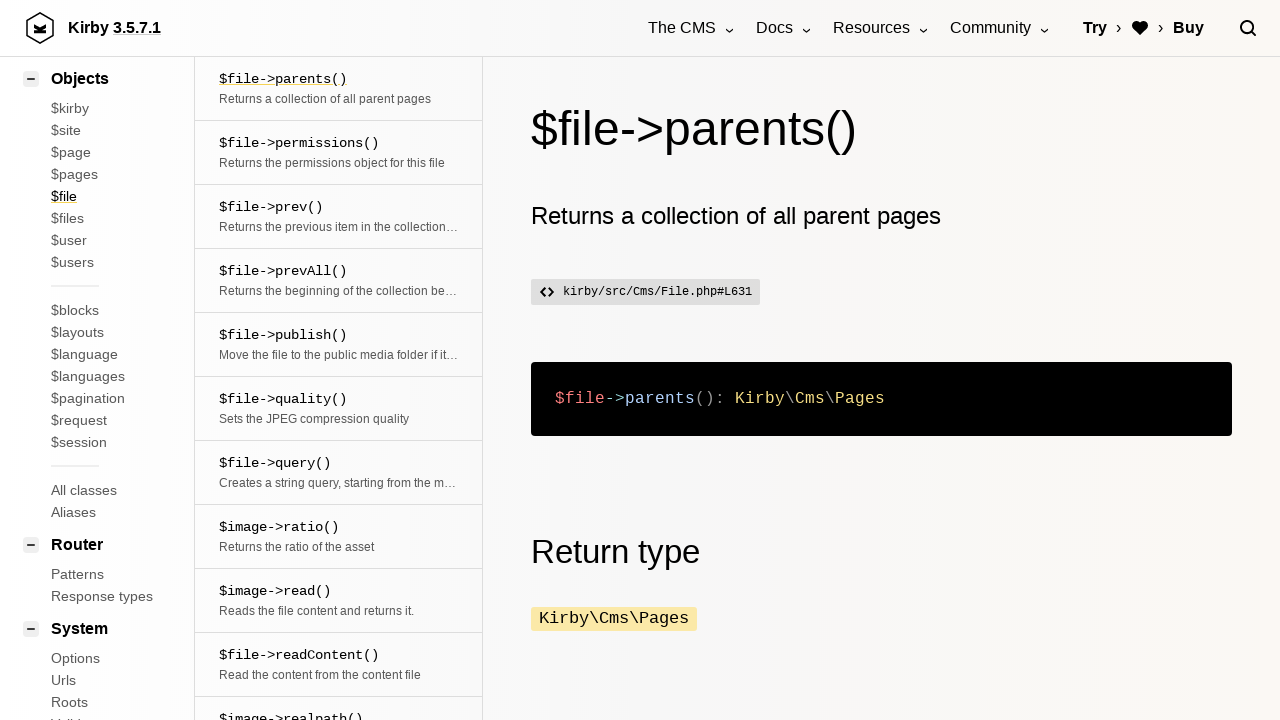

--- FILE ---
content_type: text/html; charset=UTF-8
request_url: https://v35.getkirby.com/docs/reference/objects/cms/file/parents
body_size: 24648
content:
<!DOCTYPE html>
<html lang="en">
<head>
  
<meta charset="UTF-8">
<meta name="viewport" content="width=device-width, initial-scale=1.0">
<meta name="robots" content="noindex">

<link rel="icon" type="image/png" href="https://v35.getkirby.com/assets/images/favicon.png?v=659549a9">
<link rel="mask-icon" href="https://v35.getkirby.com/assets/images/safari-mask-icon.svg?v=659549a9" color="#000">

<title>$file->parents() | Kirby CMS</title>

<link rel="preload" href="https://v35.getkirby.com/assets/css/index.css?v=659549a9" as="style">
<link rel="modulepreload" href="https://v35.getkirby.com/assets/js/polyfills/dialog.js?v=659549a9">
<link rel="modulepreload" href="https://v35.getkirby.com/assets/js/components/paddle.js?v=659549a9">
<link rel="modulepreload" href="https://v35.getkirby.com/assets/js/components/code.js?v=659549a9">
<link rel="modulepreload" href="https://v35.getkirby.com/assets/js/components/lightbox.js?v=659549a9">
<link rel="modulepreload" href="https://v35.getkirby.com/assets/js/components/menu.js?v=659549a9">
<link rel="modulepreload" href="https://v35.getkirby.com/assets/js/components/search.js?v=659549a9">


  <link rel="dns-prefetch" href="https://cdn.paddle.com">

<link href="https://v35.getkirby.com/releases.rss" rel="alternate" type="application/rss+xml" title="Kirby Releases" />
<link href="https://v35.getkirby.com/kosmos.rss" rel="alternate" type="application/rss+xml" title="Kirby Kosmos Archive" />

<link href="https://v35.getkirby.com/docs/reference/objects/cms/file/parents" rel="canonical">
<script type="application/ld+json">
{
    "@context": "https://schema.org",
    "@graph": [
        {
            "@type": "Organization",
            "name": "Kirby",
            "url": "https://v35.getkirby.com",
            "logo": "https://v35.getkirby.com/assets/images/kirby-signet.svg?v=659549a9",
            "sameAs": [
                "https://twitter.com/getkirby",
                "https://instagram.com/getkirby"
            ]
        },
        {
            "@type": "WebSite",
            "url": "https://v35.getkirby.com",
            "potentialAction": [
                {
                    "@type": "SearchAction",
                    "target": "https://v35.getkirby.com/search?q={search_term_string}",
                    "query-input": "required name=search_term_string"
                }
            ]
        }
    ]
}</script><link href="https://v35.getkirby.com/open-search.xml" rel="search" title="Kirby CMS" type="application/opensearchdescription+xml">
<meta name="description" content="Returns a collection of all parent pages">
<meta name="twitter:card" content="summary_large_image">
<meta name="twitter:site" content="@getkirby">
<meta name="twitter:creator" content="@getkirby">

<meta property="og:site_name" content="Kirby CMS">
<meta property="og:url" content="https://v35.getkirby.com/docs/reference/objects/cms/file/parents">
<meta property="og:type" content="website">
<meta property="og:title" content="$file->parents()">
<meta property="og:description" content="Returns a collection of all parent pages">
<meta property="og:image" content="https://v35.getkirby.com/docs/reference/objects/cms/file/parents/opengraph.png">

<link href="https://v35.getkirby.com/assets/css/index.css?v=659549a9" rel="stylesheet">
<script type="module">
  window.debounce = (callback, delay) => {
    let timeout;
    return () => {
      clearTimeout(timeout);
      timeout = setTimeout(callback, delay);
    }
  }

  import "https://v35.getkirby.com/assets/js/polyfills/dialog.js?v=659549a9";

  import {
    Affiliates
  } from "https://v35.getkirby.com/assets/js/components/paddle.js?v=659549a9";
  import Code from "https://v35.getkirby.com/assets/js/components/code.js?v=659549a9";
  import Lightbox from "https://v35.getkirby.com/assets/js/components/lightbox.js?v=659549a9";
  import Menu from "https://v35.getkirby.com/assets/js/components/menu.js?v=659549a9";
  import Search from "https://v35.getkirby.com/assets/js/components/search.js?v=659549a9";

  new Affiliates();
  new Code();
  new Lightbox();
  new Menu();
  new Search();
</script>
  <link href="https://v35.getkirby.com/assets/css/layouts/reference.css?v=659549a9" rel="stylesheet"></head>

<div class="hidden">
  <svg aria-hidden="true" class="k-icons" xmlns="http://www.w3.org/2000/svg" overflow="hidden">
  <defs>
    <symbol id="icon-account" viewBox="0 0 16 16">
      <path d="M11 7a3 3 0 1 1-6 0 3 3 0 0 1 6 0z" />
      <path d="M8 0C3.6 0 0 3.6 0 8s3.6 8 8 8 8-3.6 8-8-3.6-8-8-8zm4 12.4c-.6-.7-1.4-1.4-3-1.4H7c-1.6 0-2.4.7-3 1.4C2.8 11.3 2 9.8 2 8c0-3.3 2.7-6 6-6s6 2.7 6 6c0 1.8-.8 3.3-2 4.4z" />
    </symbol>
    <symbol id="icon-add" viewBox="0 0 16 16">
      <path d="M9 4H7v3H4v2h3v3h2V9h3V7H9z" />
      <path d="M8 0C3.6 0 0 3.6 0 8s3.6 8 8 8 8-3.6 8-8-3.6-8-8-8zm0 14c-3.3 0-6-2.7-6-6s2.7-6 6-6 6 2.7 6 6-2.7 6-6 6z" />
    </symbol>
    <symbol id="icon-alert" viewBox="0 0 16 16">
      <path d="M7 6h2v4H7V6zM9 12a1 1 0 1 1-2 0 1 1 0 0 1 2 0z" />
      <path d="M15 16H1a1.001 1.001 0 0 1-.895-1.448l7-14c.34-.678 1.449-.678 1.789 0l7 14A1 1 0 0 1 15 16zM2.618 14h10.764L8 3.236 2.618 14z" />
    </symbol>
    <symbol id="icon-angle-down" viewBox="0 0 16 16">
      <path d="M8 11.4L2.6 6 4 4.6l4 4 4-4L13.4 6z" />
    </symbol>
    <symbol id="icon-angle-left" viewBox="0 0 16 16">
      <path d="M10 13.4L4.6 8 10 2.6 11.4 4l-4 4 4 4z" />
    </symbol>
    <symbol id="icon-angle-right" viewBox="0 0 16 16">
      <path d="M6 13.4L4.6 12l4-4-4-4L6 2.6 11.4 8z" />
    </symbol>
    <symbol id="icon-angle-up" viewBox="0 0 16 16">
      <path d="M12 11.4l-4-4-4 4L2.6 10 8 4.6l5.4 5.4z" />
    </symbol>
    <symbol id="icon-attachment" viewBox="0 0 16 16">
      <path d="M5,5v4c0,1.7,1.3,3,3,3s3-1.3,3-3V4.5C11,2,9,0,6.5,0S2,2,2,4.5V10c0,3.3,2.7,6,6,6s6-2.7,6-6V4h-2v6 c0,2.2-1.8,4-4,4s-4-1.8-4-4V4.5C4,3.1,5.1,2,6.5,2S9,3.1,9,4.5V9c0,0.6-0.4,1-1,1S7,9.6,7,9V5H5z" />
    </symbol>
    <symbol id="icon-bars" viewBox="0 0 16 16">
      <path d="M15 7H1c-.6 0-1 .4-1 1s.4 1 1 1h14c.6 0 1-.4 1-1s-.4-1-1-1zM15 1H1c-.6 0-1 .4-1 1s.4 1 1 1h14c.6 0 1-.4 1-1s-.4-1-1-1zM15 13H1c-.6 0-1 .4-1 1s.4 1 1 1h14c.6 0 1-.4 1-1s-.4-1-1-1z" />
    </symbol>
    <symbol id="icon-bell" viewBox="0 0 16 16">
      <path d="M10,14H6c0,1.1,0.9,2,2,2S10,15.1,10,14z"/>
      <path d="M15,11h-0.5C13.8,10.3,13,9.3,13,8V5c0-2.8-2.2-5-5-5S3,2.2,3,5v3c0,1.3-0.8,2.3-1.5,3H1c-0.6,0-1,0.4-1,1 s0.4,1,1,1h14c0.6,0,1-0.4,1-1S15.6,11,15,11z"/>
    </symbol>
    <symbol id="icon-blank" viewBox="0 0 16 16" />
    <symbol id="icon-bold" viewBox="0 0 16 16">
      <path d="M11.561 7.316a3.485 3.485 0 0 0 1.418-3.208C12.781 2.305 11.144.999 9.33.999H2.001v1l1.447.724a1 1 0 0 1 .553.894v8.764a.998.998 0 0 1-.553.894l-1.447.724v1h7.823c2.104 0 3.98-1.547 4.162-3.643a4 4 0 0 0-2.424-4.04zM7 3h1a2 2 0 1 1 0 4H7V3zm2 10H7V9h2a2 2 0 1 1 0 4z" />
    </symbol>
    <symbol id="icon-bolt" viewBox="0 0 16 16">
      <path d="M9.2 0H5.4c-.4 0-.8.3-1 .7l-2 7c-.2.7.3 1.3.9 1.3H7l-1.5 7 7.3-9.4c.5-.6 0-1.6-.8-1.6H9l1.1-3.7C10.3.6 9.8 0 9.2 0z" />
    </symbol>
    <symbol id="icon-book" viewBox="0 0 16 16">
      <path d="M7.6,15.9l-7-3C0.2,12.8,0,12.4,0,12V1c0-0.7,0.7-1.2,1.4-0.9L8,2.9l6.6-2.8C15.3-0.2,16,0.3,16,1v11 c0,0.4-0.2,0.8-0.6,0.9l-7,3C8.1,16,7.9,16,7.6,15.9z M2,11.3l6,2.6l6-2.6V2.5L8.4,4.9C8.1,5,7.9,5,7.6,4.9L2,2.5V11.3z"/>
      <rect x="2.8" y="6.2" transform="matrix(0.9191 0.3939 -0.3939 0.9191 3.0495 -1.4271)" width="4.4" height="1"/>
      <rect x="2.8" y="9.4" transform="matrix(0.9191 0.3939 -0.3939 0.9191 4.2872 -1.173)" width="4.4" height="1"/>
      <rect x="10.5" y="4.5" transform="matrix(0.3937 0.9192 -0.9192 0.3937 12.8415 -6.0395)" width="1" height="4.4"/>
      <rect x="10.5" y="7.7" transform="matrix(0.3937 0.9192 -0.9192 0.3937 15.7298 -4.1344)" width="1" height="4.4"/>
    </symbol>
    <symbol id="icon-bookmark" viewBox="0 0 16 16">
      <path d="M4,0C2.9,0,2,0.9,2,2v14l6-3l6,3V2c0-1.1-0.9-2-2-2H4z"/>
    </symbol>
    <symbol id="icon-box" viewBox="0 0 16 16">
      <path d="M15.4,3.1l-7-3C8.1,0,7.9,0,7.6,0.1l-7,3C0.2,3.2,0,3.6,0,4v8c0,0.4,0.2,0.8,0.6,0.9l7,3C7.7,16,7.9,16,8,16 s0.3,0,0.4-0.1l7-3c0.4-0.2,0.6-0.5,0.6-0.9V4C16,3.6,15.8,3.2,15.4,3.1z M8,2.1L12.5,4L8,5.9L3.5,4L8,2.1z M2,5.5l5,2.1v5.8l-5-2.1 V5.5z M9,13.5V7.7l5-2.1v5.8L9,13.5z"/>
    </symbol>
    <symbol id="icon-bug" viewBox="0 0 16 16">
      <path d="M16,4V3h-2v1c0,0.6-0.4,1-1,1h-1c-0.3-0.4-0.6-0.7-1-1V3c0-1.7-1.3-3-3-3S5,1.3,5,3v1C4.6,4.3,4.3,4.6,4,5H3 C2.4,5,2,4.6,2,4V3H0v1c0,1.7,1.3,3,3,3h0.1C3,7.3,3,7.7,3,8H0v2h3v1c-1.7,0-3,1.3-3,3v1h2v-1c0-0.6,0.4-1,1-1h0.4 C4.2,14.8,6,16,8,16s3.8-1.2,4.6-3H13c0.6,0,1,0.4,1,1v1h2v-1c0-1.7-1.3-3-3-3v-1h3V8h-3c0-0.3,0-0.7-0.1-1H13C14.7,7,16,5.7,16,4z"/>
    </symbol>
    <symbol id="icon-calendar" viewBox="0 0 16 16">
      <path d="M15 2h-2V0h-2v2H9V0H7v2H5V0H3v2H1a1 1 0 0 0-1 1v12a1 1 0 0 0 1 1h14a1 1 0 0 0 1-1V3a1 1 0 0 0-1-1zm-1 12H2V5h12v9z" />
      <path d="M4 7h2v2H4V7zM7 7h2v2H7V7zM4 10h2v2H4v-2zM7 10h2v2H7v-2zM10 7h2v2h-2V7zM10 10h2v2h-2v-2z" />
    </symbol>
    <symbol id="icon-cancel" viewBox="0 0 16 16">
      <path d="M10.1 4.5L8 6.6 5.9 4.5 4.5 5.9 6.6 8l-2.1 2.1 1.4 1.4L8 9.4l2.1 2.1 1.4-1.4L9.4 8l2.1-2.1z" />
      <path d="M8 0C3.6 0 0 3.6 0 8s3.6 8 8 8 8-3.6 8-8-3.6-8-8-8zm0 14c-3.3 0-6-2.7-6-6s2.7-6 6-6 6 2.7 6 6-2.7 6-6 6z" />
    </symbol>
    <symbol id="icon-cancel-small" viewBox="0 0 16 16">
      <polygon points="10.1,4.5 8,6.6 5.9,4.5 4.5,5.9 6.6,8 4.5,10.1 5.9,11.5 8,9.4 10.1,11.5 11.5,10.1 9.4,8 11.5,5.9 " />
    </symbol>
    <symbol id="icon-car" viewBox="0 0 16 16">
      <path d="M15.9,8.6L15,6.7l-1-5.9C13.9,0.4,13.5,0,13,0H3C2.5,0,2.1,0.4,2,0.8L1,6.7L0.1,8.6C0,8.7,0,8.8,0,9v4 c0,0.6,0.4,1,1,1v1c0,0.6,0.4,1,1,1h2c0.6,0,1-0.4,1-1v-1h6v1c0,0.6,0.4,1,1,1h2c0.6,0,1-0.4,1-1v-1c0.6,0,1-0.4,1-1V9 C16,8.8,16,8.7,15.9,8.6z M3.8,2h8.3l0.7,4H3.2L3.8,2z M2,12V9.2L2.6,8h10.8L14,9.2V12H2z"/>
      <circle cx="4" cy="10" r="1"/>
      <circle cx="12" cy="10" r="1"/>
    </symbol>
    <symbol id="icon-cart" viewBox="0 0 16 16">
      <path d="M15,3H4.5L4,0.8C3.9,0.3,3.5,0,3,0H0v2h2.2L4,10.2C4.1,10.7,4.5,11,5,11h8c0.4,0,0.8-0.3,0.9-0.7l2-6 C16.1,3.8,15.8,3,15,3z" />
      <circle cx="5" cy="14" r="2" />
      <circle cx="13" cy="14" r="2" />
    </symbol>
    <symbol id="icon-chart" viewBox="0 0 16 16">
      <path d="M1,15h13c0.552,0,1-0.448,1-1v0c0-0.552-0.448-1-1-1H1c-0.552,0-1,0.448-1,1v0 C0,14.552,0.448,15,1,15z"/>
      <rect x="6" y="1" width="3" height="10"/>
      <rect x="1" y="5" width="3" height="6"/>
      <rect x="11" y="7" width="3" height="4"/>
    </symbol>
    <symbol id="icon-chat" viewBox="0 0 16 16">
      <path d="M15,4h-1v6c0,0.552-0.448,1-1,1H6.828L5,13h5l3,3v-3h2c0.552,0,1-0.448,1-1V5 C16,4.448,15.552,4,15,4z"/>
      <path d="M1,0h10c0.552,0,1,0.448,1,1v7c0,0.552-0.448,1-1,1H6l-3,3V9H1C0.448,9,0,8.552,0,8V1C0,0.448,0.448,0,1,0z"/>
    </symbol>
    <symbol id="icon-check" viewBox="0 0 16 16">
      <path d="M8 0C3.589 0 0 3.589 0 8s3.589 8 8 8 8-3.589 8-8-3.589-8-8-8zm0 14c-3.309 0-6-2.691-6-6s2.691-6 6-6 6 2.691 6 6-2.691 6-6 6z" />
      <path d="M7 11.414L3.586 8 5 6.586l2 2 4-4L12.414 6z" />
    </symbol>
    <symbol id="icon-circle" viewBox="0 0 16 16">
      <circle cx="8" cy="8" r="8" />
    </symbol>
    <symbol id="icon-circle-filled" viewBox="0 0 16 16">
      <path d="M8,0C3.6,0,0,3.6,0,8s3.6,8,8,8s8-3.6,8-8S12.4,0,8,0z M8,14c-3.3,0-6-2.7-6-6s2.7-6,6-6s6,2.7,6,6 S11.3,14,8,14z" />
      <circle cx="8" cy="8" r="4" />
    </symbol>
    <symbol id="icon-circle-half" viewBox="0 0 16 16">
      <path d="M8,0C3.6,0,0,3.6,0,8s3.6,8,8,8s8-3.6,8-8S12.4,0,8,0z M2,8c0-3.3,2.7-6,6-6v12C4.7,14,2,11.3,2,8z" />
    </symbol>
    <symbol id="icon-circle-nested" viewBox="0 0 16 16">
      <path d="M8,0C3.6,0,0,3.6,0,8s3.6,8,8,8s8-3.6,8-8S12.4,0,8,0z M8,14c-3.3,0-6-2.7-6-6s2.7-6,6-6s6,2.7,6,6 S11.3,14,8,14z" />
      <path d="M8,4C5.8,4,4,5.8,4,8s1.8,4,4,4s4-1.8,4-4S10.2,4,8,4z M8,10c-1.1,0-2-0.9-2-2s0.9-2,2-2 s2,0.9,2,2S9.1,10,8,10z" />
    </symbol>
    <symbol id="icon-circle-outline" viewBox="0 0 16 16">
      <path d="M8 0C3.6 0 0 3.6 0 8s3.6 8 8 8 8-3.6 8-8-3.6-8-8-8zm0 14c-3.3 0-6-2.7-6-6s2.7-6 6-6 6 2.7 6 6-2.7 6-6 6z" />
    </symbol>
    <symbol id="icon-clock" viewBox="0 0 16 16">
      <path d="M8 0C3.6 0 0 3.6 0 8s3.6 8 8 8 8-3.6 8-8-3.6-8-8-8zm0 14c-3.3 0-6-2.7-6-6s2.7-6 6-6 6 2.7 6 6-2.7 6-6 6z" />
      <path d="M9 4H7v5h5V7H9z" />
    </symbol>
    <symbol id="icon-code" viewBox="0 0 16 16">
      <path d="M12.7 11.7l-1.4-1.4L13.6 8l-2.3-2.3 1.4-1.4 3 3c.4.4.4 1 0 1.4l-3 3zM3.3 11.7l-3-3c-.4-.4-.4-1 0-1.4l3-3 1.4 1.4L2.4 8l2.3 2.3-1.4 1.4zM6 15c-.1 0-.2 0-.3-.1-.5-.2-.8-.7-.6-1.3l4-12c.2-.5.7-.8 1.3-.6.5.2.8.7.6 1.3l-4 12c-.2.4-.6.7-1 .7z" />
    </symbol>
    <symbol id="icon-cog" viewBox="0 0 16 16">
      <path d="M13.3 5.2l1.1-2.1L13 1.7l-2.1 1.1c-.3-.2-.7-.3-1.1-.4L9 0H7l-.8 2.3c-.3.1-.7.2-1 .4L3.1 1.6 1.6 3.1l1.1 2.1c-.2.3-.3.7-.4 1L0 7v2l2.3.8c.1.4.3.7.4 1.1L1.6 13 3 14.4l2.1-1.1c.3.2.7.3 1.1.4L7 16h2l.8-2.3c.4-.1.7-.3 1.1-.4l2.1 1.1 1.4-1.4-1.1-2.1c.2-.3.3-.7.4-1.1L16 9V7l-2.3-.8c-.1-.3-.2-.7-.4-1zM8 11c-1.7 0-3-1.3-3-3s1.3-3 3-3 3 1.3 3 3-1.3 3-3 3z" />
    </symbol>
    <symbol id="icon-collapse" viewBox="0 0 16 16">
      <path d="M15.707 1.707A.999.999 0 1 0 14.293.293l-2.5 2.5L9 0v7h7l-2.793-2.793 2.5-2.5zM2.793 11.793l-2.5 2.5a.999.999 0 1 0 1.414 1.414l2.5-2.5L7 16V9H0l2.793 2.793z" />
    </symbol>
    <symbol id="icon-copy" viewBox="0 0 16 16">
      <path d="M10 4H2c-.6 0-1 .4-1 1v10c0 .6.4 1 1 1h8c.6 0 1-.4 1-1V5c0-.6-.4-1-1-1z" />
      <path d="M14 0H4v2h9v11h2V1c0-.6-.4-1-1-1z" />
    </symbol>
    <symbol id="icon-credit-card" viewBox="0 0 16 16">
      <path d="M16,5V3c0-0.6-0.4-1-1-1H1C0.4,2,0,2.4,0,3v2H16z"/>
      <path d="M0,7v6c0,0.6,0.4,1,1,1h14c0.6,0,1-0.4,1-1V7H0z M6,11H2v-1h4V11z M14,11h-2v-1h2V11z"/>
    </symbol>
    <symbol id="icon-dashboard" viewBox="0 0 16 16">
      <path d="M6 9H1a1 1 0 0 1-1-1V1a1 1 0 0 1 1-1h5a1 1 0 0 1 1 1v7a1 1 0 0 1-1 1zM6 16H1a1 1 0 0 1-1-1v-3a1 1 0 0 1 1-1h5a1 1 0 0 1 1 1v3a1 1 0 0 1-1 1zM15 6h-5a1 1 0 0 1-1-1V1a1 1 0 0 1 1-1h5a1 1 0 0 1 1 1v4a1 1 0 0 1-1 1zM15 16h-5a1 1 0 0 1-1-1V9a1 1 0 0 1 1-1h5a1 1 0 0 1 1 1v6a1 1 0 0 1-1 1z" />
    </symbol>
    <symbol id="icon-document" viewBox="0 0 16 16">
      <path d="M14 0H2c-.6 0-1 .4-1 1v14c0 .6.4 1 1 1h12c.6 0 1-.4 1-1V1c0-.6-.4-1-1-1zm-1 14H3V2h10v12z" />
      <path d="M4 3h4v4H4V3zM9 4h3v1H9V4zM9 6h3v1H9V6zM4 8h8v1H4V8zM4 10h8v1H4v-1zM4 12h5v1H4v-1z" />
    </symbol>
    <symbol id="icon-dots" viewBox="0 0 16 16">
      <path d="M10 8a2 2 0 1 1-3.999.001A2 2 0 0 1 10 8zM4 8a2 2 0 1 1-3.999.001A2 2 0 0 1 4 8zM16 8a2 2 0 1 1-3.999.001A2 2 0 0 1 16 8z" />
    </symbol>
    <symbol id="icon-download" viewBox="0 0 16 16">
      <path d="M8 12c.3 0 .5-.1.7-.3L14.4 6 13 4.6l-4 4V0H7v8.6l-4-4L1.6 6l5.7 5.7c.2.2.4.3.7.3z" />
      <path d="M14 14H2v-3H0v4c0 .6.4 1 1 1h14c.6 0 1-.4 1-1v-4h-2v3z" />
    </symbol>
    <symbol id="icon-draft" viewBox="0 0 16 16">
      <path d="M4 0v9H0v4c0 1.7 1.3 3 3 3h10c1.7 0 3-1.3 3-3V0H4zm10 13c0 .6-.4 1-1 1H6V2h8v11z" />
      <path d="M8 5h4v2H8V5zM8 9h4v2H8V9z" />
    </symbol>
    <symbol id="icon-edit" viewBox="0 0 16 16">
      <path d="M8.1 3.5L.3 11.3c-.2.2-.3.4-.3.7v3c0 .6.4 1 1 1h3c.3 0 .5-.1.7-.3l7.8-7.8-4.4-4.4zM15.7 3.3l-3-3c-.4-.4-1-.4-1.4 0L9.5 2.1l4.4 4.4 1.8-1.8c.4-.4.4-1 0-1.4z" />
    </symbol>
    <symbol id="icon-email" viewBox="0 0 16 16">
      <path d="M15 1H1a1 1 0 0 0-1 1v12a1 1 0 0 0 1 1h14a1 1 0 0 0 1-1V2a1 1 0 0 0-1-1zm-1 12H2V6.723l5.504 3.145a.998.998 0 0 0 .992 0L14 6.723V13zm0-8.58L8 7.849 2 4.42V3h12v1.42z" />
    </symbol>
    <symbol id="icon-expand" viewBox="0 0 16 16">
      <path d="M7.4 10L6 8.6l-2.7 2.7L0 8v8h8l-3.3-3.3zM11.3 3.3L8.6 6 10 7.4l2.7-2.7L16 8V0H8z" />
    </symbol>
    <symbol id="icon-facebook" viewBox="0 0 16 16">
      <path d="M15.3 0H.7C.3 0 0 .3 0 .7v14.7c0 .3.3.6.7.6H8v-5H6V8h2V6c0-2.1 1.2-3 3-3h2v3h-1c-.6 0-1 .4-1 1v1h2.6l-.6 3h-2v5h4.3c.4 0 .7-.3.7-.7V.7c0-.4-.3-.7-.7-.7z" />
    </symbol>
    <symbol id="icon-file-word" viewBox="0 0 32 32">
      <g>
        <circle cx="14" cy="17" r="1" />
        <path d="M28,32H0V0h28V32z M2,30h24V2H2V30z" />
        <path d="M17.6,25h-7.2l-4.6-8.1L14,6.4l8.2,10.5L17.6,25z M11.6,23h4.8l3.4-5.9L14,9.6l-5.8,7.5L11.6,23z" />
        <rect x="7" y="23" width="14" height="2" />
        <circle cx="14" cy="17" r="2" />
      </g>
    </symbol>
    <symbol id="icon-file-audio" viewBox="0 0 32 32">
      <path d="M28,32H0V0h28V32z M2,30h24V2H2V30z" />
      <polygon points="12,20.5 10,20.5 10,8 21,8 21,18.5 19,18.5 19,10 12,10" />
      <path d="M8.5,24C6.6,24,5,22.4,5,20.5S6.6,17,8.5,17s3.5,1.6,3.5,3.5S10.4,24,8.5,24z M8.5,19C7.7,19,7,19.7,7,20.5 S7.7,22,8.5,22s1.5-0.7,1.5-1.5S9.3,19,8.5,19z" />
      <path d="M17.5,22c-1.9,0-3.5-1.6-3.5-3.5s1.6-3.5,3.5-3.5s3.5,1.6,3.5,3.5S19.4,22,17.5,22z M17.5,17 c-0.8,0-1.5,0.7-1.5,1.5s0.7,1.5,1.5,1.5s1.5-0.7,1.5-1.5S18.3,17,17.5,17z" />
    </symbol>
    <symbol id="icon-file-image" viewBox="0 0 32 32">
      <polygon points="13.1,23.4 8.1,19.3 5,22.4 3.6,21 7.9,16.7 12.9,20.6 19,13.4 24.4,20.2 22.8,21.4 19,16.6 	" />
      <path d="M28,32H0V0h28V32z M2,30h24V2H2V30z" />
      <path d="M12.5,14C10.6,14,9,12.4,9,10.5S10.6,7,12.5,7S16,8.6,16,10.5S14.4,14,12.5,14z M12.5,9 C11.7,9,11,9.7,11,10.5s0.7,1.5,1.5,1.5s1.5-0.7,1.5-1.5S13.3,9,12.5,9z" />
    </symbol>
    <symbol id="icon-file-text" viewBox="0 0 32 32">
      <path d="M32,32H0V0h32V32z M2,30h28V2H2V30z" />
      <polygon points="23.1,25.4 16.3,8 15.7,8 8.9,25.4 7.1,24.6 14.3,6 17.7,6 24.9,24.6 	" />
      <rect x="11.1" y="16" width="9.8" height="2" />
      <rect x="5" y="24" width="6" height="2" />
      <rect x="21" y="24" width="6" height="2" />
    </symbol>
    <symbol id="icon-file-video" viewBox="0 0 32 32">
      <path d="M32,32H0V0h32V32z M2,30h28V2H2V30z" />
      <path d="M11,18.8V5.2L21.9,12L11,18.8z M13,8.8v6.4l5.1-3.2L13,8.8z" />
      <rect x="24" y="23" width="4" height="2" />
      <rect x="4" y="23" width="12" height="2" />
      <path d="M18,28c-2.2,0-4-1.8-4-4s1.8-4,4-4c2.2,0,4,1.8,4,4S20.2,28,18,28z M18,22c-1.1,0-2,0.9-2,2s0.9,2,2,2 c1.1,0,2-0.9,2-2S19.1,22,18,22z" />
    </symbol>
    <symbol id="icon-file-code" viewBox="0 0 32 32">
      <path d="M28,32H0V0h28V32z M2,30h24V2H2V30z" />
      <polygon points="9,20.4 4.6,16 9,11.6 10.4,13 7.4,16 10.4,19 	" />
      <polygon points="19,20.4 17.6,19 20.6,16 17.6,13 19,11.6 23.4,16 	" />
      <rect x="13" y="8.7" transform="matrix(0.9488 0.3159 -0.3159 0.9488 5.7719 -3.6035)" width="2" height="14.6" />
    </symbol>
    <symbol id="icon-file-zip" viewBox="0 0 32 32">
      <polygon points="28,32 0,32 0,0 15,0 15,8 13,8 13,2 2,2 2,30 26,30 26,2 18,2 18,0 28,0 	" />
      <path d="M18,19h-8v-9h8V19z M12,17h4v-5h-4V17z" />
      <rect x="12" y="25" width="4" height="2" />
      <rect x="12" y="21" width="4" height="2" />
    </symbol>
    <symbol id="icon-file-document" viewBox="0 0 32 32">
      <path d="M28,32H0V0h28V32z M2,30h24V2H2V30z" />
      <rect x="16" y="7" width="6" height="2" />
      <rect x="16" y="12" width="6" height="2" />
      <rect x="6" y="17" width="16" height="2" />
      <rect x="6" y="22" width="16" height="2" />
      <path d="M14,14H6V7h8V14z M8,12h4V9H8V12z" />
    </symbol>
    <symbol id="icon-file-spreadsheet" viewBox="0 0 32 32">
      <path d="M28,32H0V0h28V32z M2,30h24V2H2V30z" />
      <rect x="13" y="10" width="2" height="12" />
      <rect x="8" y="17" width="2" height="5" />
      <rect x="18" y="14" width="2" height="8" />
    </symbol>
    <symbol id="icon-file" viewBox="0 0 32 32">
      <path d="M28,32H0V0h28V32z M2,30h24V2H2V30z" />
      <path d="M19.5,22h-11C6.6,22,5,20.4,5,18.5c0-1.8,1.3-3.3,3.1-3.5c0.5-2.8,2.9-5,5.9-5s5.5,2.2,5.9,5 c1.7,0.2,3.1,1.7,3.1,3.5C23,20.4,21.4,22,19.5,22z M8.5,17C7.7,17,7,17.7,7,18.5S7.7,20,8.5,20h11c0.8,0,1.5-0.7,1.5-1.5 S20.3,17,19.5,17c-0.1,0-0.2,0-0.3,0L18,17.3l0-1.3c0-2.2-1.8-3.9-4-3.9c-2.2,0-4,1.8-4,3.9l0,0.1v1.2L8.8,17C8.7,17,8.6,17,8.5,17 z" />
    </symbol>
    <symbol id="icon-folder" viewBox="0 0 16 16">
      <path d="M15,3H8V1c0-0.6-0.4-1-1-1H1C0.4,0,0,0.4,0,1v14c0,0.6,0.4,1,1,1h14c0.6,0,1-0.4,1-1V4C16,3.4,15.6,3,15,3z M6,2v2c0,0.6,0.4,1,1,1h7v2H2V2H6z M2,14V9h12v5H2z"/>
    </symbol>
    <symbol id="icon-funnel" viewBox="0 0 16 16">
      <path d="M9 15H7a1 1 0 0 1 0-2h2a1 1 0 0 1 0 2zM11 11H5a1 1 0 0 1 0-2h6a1 1 0 0 1 0 2zM13 7H3a1 1 0 0 1 0-2h10a1 1 0 0 1 0 2zM15 3H1a1 1 0 0 1 0-2h14a1 1 0 0 1 0 2z" />
    </symbol>
    <symbol id="icon-globe" viewBox="0 0 16 16">
      <path d="M8 0C3.6 0 0 3.6 0 8s3.6 8 8 8 8-3.6 8-8-3.6-8-8-8zm5.9 7H12c-.1-1.5-.4-2.9-.8-4.1 1.4.9 2.4 2.4 2.7 4.1zM8 14c-.6 0-1.8-1.9-2-5h4c-.2 3.1-1.4 5-2 5zM6 7c.2-3.1 1.3-5 2-5s1.8 1.9 2 5H6zM4.9 2.9C4.4 4.1 4.1 5.5 4 7H2.1c.3-1.7 1.3-3.2 2.8-4.1zM2.1 9H4c.1 1.5.4 2.9.8 4.1-1.4-.9-2.4-2.4-2.7-4.1zm9 4.1c.5-1.2.7-2.6.8-4.1h1.9c-.2 1.7-1.2 3.2-2.7 4.1z" />
    </symbol>
    <symbol id="icon-headline" viewBox="0 0 16 16">
      <path d="M0 0v6h1l2-3h3v10l-3 2v1h10v-1l-3-2V3h3l2 3h1V0z" />
    </symbol>
    <symbol id="icon-heart" viewBox="0 0 16 16">
      <path d="M11.6,0C10.1,0,8.8,0.8,8,2C7.2,0.8,5.9,0,4.4,0C2,0,0,2,0,4.4c0,4.4,8,10.9,8,10.9s8-6.5,8-10.9 C16,2,14,0,11.6,0z"/>
    </symbol>
    <symbol id="icon-hidden" viewBox="0 0 16 16">
      <path d="M14.574,5.669l-1.424,1.424C13.428,7.44,13.656,7.757,13.819,8c-0.76,1.13-2.85,3.82-5.561,3.985L6.443,13.8 C6.939,13.924,7.457,14,8,14c4.707,0,7.744-5.284,7.871-5.508c0.171-0.304,0.172-0.676,0.001-0.98 C15.825,7.427,15.372,6.631,14.574,5.669z" />
      <path d="M0.293,15.707C0.488,15.902,0.744,16,1,16s0.512-0.098,0.707-0.293l14-14c0.391-0.391,0.391-1.023,0-1.414 s-1.023-0.391-1.414,0l-2.745,2.745C10.515,2.431,9.331,2,8,2C3.245,2,0.251,7.289,0.126,7.514 c-0.169,0.303-0.168,0.672,0.002,0.975c0.07,0.125,1.044,1.802,2.693,3.276l-2.529,2.529C-0.098,14.684-0.098,15.316,0.293,15.707z M2.181,7.999C2.958,6.835,5.146,4,8,4c0.742,0,1.437,0.201,2.078,0.508L8.512,6.074C8.348,6.029,8.178,6,8,6C6.895,6,6,6.895,6,8 c0,0.178,0.029,0.348,0.074,0.512L4.24,10.346C3.285,9.51,2.559,8.562,2.181,7.999z" />
    </symbol>
    <symbol id="icon-home" viewBox="0 0 16 16">
      <rect x="6" y="6" width="4" height="2"/>
      <path d="M15.651,6.241l-7-6c-0.375-0.322-0.927-0.322-1.302,0L4,3.112V2c0-0.553-0.448-1-1-1S2,1.447,2,2v2.826 L0.349,6.241C-0.07,6.601-0.119,7.231,0.241,7.65c0.359,0.42,0.99,0.468,1.41,0.108L2,7.46V15c0,0.553,0.448,1,1,1h10 c0.552,0,1-0.447,1-1V7.46l0.349,0.299C14.538,7.921,14.769,8,15,8c0.282,0,0.562-0.118,0.76-0.35 C16.119,7.231,16.07,6.601,15.651,6.241z M12,14h-2v-4H6v4H4V5.746l4-3.428l4,3.428V14z"/>
    </symbol>
    <symbol id="icon-image" viewBox="0 0 16 16">
      <path d="M15 16H1c-.6 0-1-.4-1-1V1c0-.6.4-1 1-1h14c.6 0 1 .4 1 1v14c0 .6-.4 1-1 1zM2 14h12V2H2v12z" />
      <path d="M6 4c.6 0 1 .4 1 1s-.4 1-1 1-1-.4-1-1 .4-1 1-1zM3 12l2-4 2 2 3-4 3 6z" />
    </symbol>
    <symbol id="icon-import" viewBox="0 0 16 16">
      <path d="M15 15H1a1 1 0 0 1-1-1V2a1 1 0 0 1 1-1h4v2H2v10h12V3h-3V1h4a1 1 0 0 1 1 1v12a1 1 0 0 1-1 1z" />
      <path d="M9 7V1H7v6H4l4 4 4-4z" />
    </symbol>
    <symbol id="icon-instagram" viewBox="0 0 16 16">
      <path d="M13.105 3.892a.96.96 0 1 1-1.92 0 .96.96 0 0 1 1.92 0zM8 12c-2.206 0-4-1.794-4-4s1.794-4 4-4 4 1.794 4 4-1.794 4-4 4zm0-6c-1.103 0-2 .897-2 2s.897 2 2 2 2-.897 2-2-.897-2-2-2z" />
      <path d="M12 16H4c-2.056 0-4-1.944-4-4V4c0-2.056 1.944-4 4-4h8c2.056 0 4 1.944 4 4v8c0 2.056-1.944 4-4 4zM4 2c-.935 0-2 1.065-2 2v8c0 .953 1.047 2 2 2h8c.935 0 2-1.065 2-2V4c0-.935-1.065-2-2-2H4z" />
    </symbol>
    <symbol id="icon-italic" viewBox="0 0 16 16">
      <path d="M12 2V0H6v2h1.271a.5.5 0 0 1 .495.571l-1.51 10.571a1 1 0 0 1-.99.859H4v2h6v-2H8.729a.5.5 0 0 1-.495-.571l1.51-10.571a1 1 0 0 1 .99-.859H12z" />
    </symbol>
    <symbol id="icon-key" viewBox="0 0 16 16">
      <path d="M12.7 0L6.5 6.3C6 6.1 5.5 6 5 6c-2.8 0-5 2.2-5 5s2.2 5 5 5 5-2.2 5-5c0-.5-.1-1.1-.3-1.6L11 8V6h2V4h2l1-1V0h-3.3zM4.5 12c-.8 0-1.5-.7-1.5-1.5S3.7 9 4.5 9 6 9.7 6 10.5 5.3 12 4.5 12z" />
    </symbol>
    <symbol id="icon-layers" viewBox="0 0 16 16">
      <path d="M8,6H1C0.4,6,0,6.4,0,7v8c0,0.6,0.4,1,1,1h7c0.6,0,1-0.4,1-1V7C9,6.4,8.6,6,8,6z"/>
      <path d="M11,3H3v2h7v8h2V4C12,3.4,11.6,3,11,3z"/>
      <path d="M14,0H6v2h7v8h2V1C15,0.4,14.6,0,14,0z"/>
    </symbol>
    <symbol id="icon-linkedin" viewBox="0 0 16 16">
      <path d="M15.3,0H0.7C0.3,0,0,0.3,0,0.7v14.7C0,15.7,0.3,16,0.7,16h14.7c0.4,0,0.7-0.3,0.7-0.7V0.7 C16,0.3,15.7,0,15.3,0z M4.7,13.6H2.4V6h2.4V13.6z M3.6,5C2.8,5,2.2,4.3,2.2,3.6c0-0.8,0.6-1.4,1.4-1.4c0.8,0,1.4,0.6,1.4,1.4 C4.9,4.3,4.3,5,3.6,5z M13.6,13.6h-2.4V9.9c0-0.9,0-2-1.2-2c-1.2,0-1.4,1-1.4,2v3.8H6.2V6h2.3v1h0c0.3-0.6,1.1-1.2,2.2-1.2 c2.4,0,2.8,1.6,2.8,3.6V13.6z"/>
    </symbol>
    <symbol id="icon-list-bullet" viewBox="0 0 16 16">
      <path d="M4 2a2 2 0 1 1-3.999.001A2 2 0 0 1 4 2zM4 8a2 2 0 1 1-3.999.001A2 2 0 0 1 4 8zM4 14a2 2 0 1 1-3.999.001A2 2 0 0 1 4 14zM6 1h10v2H6V1zM6 7h10v2H6V7zM6 13h10v2H6v-2z" />
    </symbol>
    <symbol id="icon-list-numbers" viewBox="0 0 16 16">
      <path d="M5 1h11v2H5V1zM5 7h11v2H5V7zM5 13h11v2H5v-2zM.368 4v-.549l.597-.049c.097-.007.111-.035.111-.139V.839c0-.083-.021-.125-.09-.146L.382.568l.076-.569h1.667v3.264c0 .111.007.132.111.139l.569.049V4H.367zM.047 10v-.63l.907-.886c.683-.663.975-.934.975-1.32 0-.251-.122-.433-.48-.433-.373 0-.528.122-.528.602l-.92-.081C.008 6.176.827 6 1.537 6c1.049 0 1.421.447 1.421 1.083s-.44 1.056-.934 1.53l-.765.731h.995c.068 0 .095-.014.108-.081l.095-.534h.717v1.272H.047zM2.344 13.682c.566.087.879.426.879 1.026 0 .879-.659 1.292-1.612 1.292-.673 0-1.272-.239-1.612-.613l.533-.586c.253.246.533.439.999.439.373 0 .693-.133.693-.599 0-.406-.253-.573-.666-.573a2.66 2.66 0 0 0-.493.047v-.666l.327-.04c.479-.06.739-.293.739-.719 0-.253-.113-.46-.486-.46-.359 0-.532.12-.532.593l-.912-.08c0-1.052.793-1.232 1.492-1.232 1.026 0 1.419.393 1.419 1.106 0 .56-.346.912-.766 1.039v.027z" />
    </symbol>
    <symbol id="icon-live" viewBox="0 0 16 16">
      <circle cx="8" cy="8" r="3" />
      <path d="M2,8c0-1.6,0.6-3.1,1.8-4.3c0.4-0.4,0.4-1,0-1.4c-0.4-0.4-1-0.4-1.4,0C0.9,3.8,0,5.8,0,8 c0,2.2,0.9,4.2,2.4,5.7C2.6,13.9,2.9,14,3.1,14c0.3,0,0.5-0.1,0.7-0.3c0.4-0.4,0.4-1,0-1.4C2.6,11.1,2,9.6,2,8z" />
      <path d="M13.6,2.3c-0.4-0.4-1-0.4-1.4,0c-0.4,0.4-0.4,1,0,1.4C13.4,4.9,14,6.4,14,8c0,1.6-0.6,3.1-1.8,4.3 c-0.4,0.4-0.4,1,0,1.4c0.2,0.2,0.5,0.3,0.7,0.3c0.3,0,0.5-0.1,0.7-0.3C15.1,12.2,16,10.2,16,8C16,5.8,15.1,3.8,13.6,2.3z" />
    </symbol>
    <symbol id="icon-loader" viewBox="0 0 16 16">
      <path d="M8 16a7.928 7.928 0 0 1-3.428-.77l.857-1.807A6.006 6.006 0 0 0 14 8c0-3.309-2.691-6-6-6a6.006 6.006 0 0 0-5.422 8.572l-1.806.859A7.929 7.929 0 0 1 0 8c0-4.411 3.589-8 8-8s8 3.589 8 8-3.589 8-8 8z" />
    </symbol>
    <symbol id="icon-lock" viewBox="0 0 16 16">
      <path d="M8 0C5.8 0 4 1.8 4 4v1H2c-.6 0-1 .4-1 1v9c0 .6.4 1 1 1h12c.6 0 1-.4 1-1V6c0-.6-.4-1-1-1h-2V4c0-2.2-1.8-4-4-4zm1 11.7V13H7v-1.3c-.6-.3-1-1-1-1.7 0-1.1.9-2 2-2s2 .9 2 2c0 .7-.4 1.4-1 1.7zM10 5H6V4c0-1.1.9-2 2-2s2 .9 2 2v1z" />
    </symbol>
    <symbol id="icon-logout" viewBox="0 0 16 16">
      <path d="M3.4 2H8v2h2V1c0-.6-.4-1-1-1H1C.4 0 0 .4 0 1v9c0 .3.1.5.3.7l5 5c.2.2.4.3.7.3.1 0 .3 0 .4-.1.4-.1.6-.5.6-.9V6c0-.3-.1-.5-.3-.7L3.4 2zM5 12.6l-3-3V3.4l3 3v6.2z" />
      <path d="M15.7 7.3L12 3.6 10.6 5l2 2H8v2h4.6l-2 2 1.4 1.4 3.7-3.7c.4-.4.4-1 0-1.4z" />
    </symbol>
    <symbol id="icon-map" viewBox="0 0 16 16">
      <path d="M14.6,0.1L10,1.9L6.4,0.1C6.2,0,5.9,0,5.6,0.1l-5,2C0.2,2.2,0,2.6,0,3v12c0,0.7,0.7,1.2,1.4,0.9L6,14.1 l3.6,1.8c0.3,0.1,0.5,0.1,0.8,0l5-1.9c0.4-0.1,0.6-0.5,0.6-0.9V1C16,0.3,15.3-0.2,14.6,0.1z M7,2.6l2,1v9.8l-2-1V2.6z M2,3.7l3-1.2 v9.8l-3,1.2V3.7z M14,12.4l-3,1.1V3.7l3-1.2V12.4z"/>
    </symbol>
    <symbol id="icon-markdown" viewBox="0 0 16 16">
      <path d="M14.85 3H1.15C.52 3 0 3.52 0 4.15v7.69C0 12.48.52 13 1.15 13h13.69c.64 0 1.15-.52 1.15-1.15v-7.7C16 3.52 15.48 3 14.85 3zM9 11H7V8L5.5 9.92 4 8v3H2V5h2l1.5 2L7 5h2v6zm2.99.5L9.5 8H11V5h2v3h1.5l-2.51 3.5z" />
    </symbol>
    <symbol id="icon-menu" viewBox="0 0 16 16">
      <path d="M0 0h16v3H0V0zM0 6h16v3H0V6zM0 12h16v3H0v-3z" />
    </symbol>
    <symbol id="icon-open" viewBox="0 0 16 16">
      <path d="M8 7l-4 4h3v5h2v-5h3z" />
      <path d="M0 1v12a1 1 0 0 0 1 1h4v-2H2V6h12v6h-3v2h4a1 1 0 0 0 1-1V1a1 1 0 0 0-1-1H1a1 1 0 0 0-1 1zm2 3V2h12v2H2z" />
    </symbol>
    <symbol id="icon-page" viewBox="0 0 16 16">
      <path d="M14 0H2c-.6 0-1 .4-1 1v14c0 .6.4 1 1 1h12c.6 0 1-.4 1-1V1c0-.6-.4-1-1-1zm-1 14H3V2h10v12z" />
      <path d="M4 3h4v4H4V3zM9 4h3v1H9V4zM9 6h3v1H9V6zM4 8h8v1H4V8zM4 10h8v1H4v-1zM4 12h5v1H4v-1z" />
    </symbol>
    <symbol id="icon-parent" viewBox="0 0 16 16">
      <path d="M14,6H3.4l4-4L6,0.6L0.3,6.3c-0.4,0.4-0.4,1,0,1.4L6,13.4L7.4,12l-4-4H13v7h2V7C15,6.4,14.6,6,14,6z" />
    </symbol>
    <symbol id="icon-phone" viewBox="0 0 16 16">
      <path d="M15.285 12.305l-2.578-2.594a1 1 0 0 0-1.416-.002L9 12 4 7l2.294-2.294a1 1 0 0 0 .001-1.414L3.715.708a1 1 0 0 0-1.415 0L.004 3.003 0 3c0 7.18 5.82 13 13 13l2.283-2.283a1 1 0 0 0 .002-1.412z" />
    </symbol>
    <symbol id="icon-pinterest" viewBox="0 0 16 16">
      <path d="M8 0C3.6 0 0 3.6 0 8c0 3.4 2.1 6.3 5.1 7.4-.1-.6-.1-1.6 0-2.3.1-.6.9-4 .9-4s-.2-.4-.2-1.1c0-1.1.7-2 1.5-2 .7 0 1 .5 1 1.1 0 .7-.4 1.7-.7 2.7-.2.8.4 1.4 1.2 1.4 1.4 0 2.5-1.5 2.5-3.7 0-1.9-1.4-3.3-3.3-3.3-2.3 0-3.6 1.7-3.6 3.5 0 .7.3 1.4.6 1.8v.4c-.1.3-.2.8-.2.9s-.1.2-.3.1c-1-.5-1.6-1.9-1.6-3.1C2.9 5.3 4.7 3 8.2 3c2.8 0 4.9 2 4.9 4.6 0 2.8-1.7 5-4.2 5-.8 0-1.6-.4-1.8-.9 0 0-.4 1.5-.5 1.9-.2.7-.7 1.6-1 2.1.8.2 1.6.3 2.4.3 4.4 0 8-3.6 8-8s-3.6-8-8-8z" />
    </symbol>
    <symbol id="icon-preview" viewBox="0 0 16 16">
      <path d="M8 14c4.707 0 7.744-5.284 7.871-5.508a1 1 0 0 0 .001-.98C15.746 7.287 12.731 2 8 2 3.245 2 .251 7.289.126 7.514a.998.998 0 0 0 .002.975C.254 8.713 3.269 14 8 14zM8 4c2.839 0 5.036 2.835 5.818 4-.784 1.166-2.981 4-5.818 4-2.841 0-5.038-2.838-5.819-4.001C2.958 6.835 5.146 4 8 4z" />
      <path d="M10 8a2 2 0 1 1-3.999.001A2 2 0 0 1 10 8z" />
    </symbol>
    <symbol id="icon-protected" viewBox="0 0 16 16">
      <path d="M8,0C3.6,0,0,3.6,0,8s3.6,8,8,8s8-3.6,8-8S12.4,0,8,0z M8,2c1.3,0,2.5,0.4,3.5,1.1l-8.4,8.4 C2.4,10.5,2,9.3,2,8C2,4.7,4.7,2,8,2z M8,14c-1.3,0-2.5-0.4-3.5-1.1l8.4-8.4C13.6,5.5,14,6.7,14,8C14,11.3,11.3,14,8,14z" />
    </symbol>
    <symbol id="icon-question" viewBox="0 0 16 16">
      <path d="M8,0C3.6,0,0,3.6,0,8s3.6,8,8,8s8-3.6,8-8S12.4,0,8,0z M8,14c-3.3,0-6-2.7-6-6s2.7-6,6-6s6,2.7,6,6 S11.3,14,8,14z"/>
      <circle cx="8" cy="12" r="1"/>
      <path d="M7.1,5.5C7.3,5.2,7.6,5,8,5c0.6,0,1,0.4,1,1c0,0.3-0.1,0.4-0.6,0.7C7.8,7.1,7,7.7,7,9v1h2V9 c0-0.2,0-0.3,0.5-0.6C10.1,8,11,7.4,11,6c0-1.7-1.3-3-3-3C6.9,3,5.9,3.6,5.4,4.5L4.9,5.4l1.7,1L7.1,5.5z"/>
    </symbol>
    <symbol id="icon-quote" viewBox="0 0 16 16">
      <path d="M3.024 4.561C1.839 6.042 1.668 7.535 2.016 8.58c1.316-1.045 3.145-.826 4.258.214 1.125 1.051 1.222 2.898.504 4.094a3.293 3.293 0 0 1-2.847 1.613C1.238 14.501 0 12.126 0 9.462c0-1.73.441-3.28 1.323-4.649S3.536 2.34 5.317 1.5l.479.932c-1.075.454-1.999 1.163-2.772 2.129zm8.768 0c-1.185 1.481-1.356 2.974-1.008 4.019.588-.454 1.226-.68 1.915-.68C14.511 7.9 16 9.107 16 11.201c0 1.926-1.478 3.301-3.301 3.301-2.693 0-3.931-2.375-3.931-5.039 0-1.73.441-3.28 1.323-4.649s2.213-2.473 3.994-3.313l.479.932c-1.075.454-1.999 1.163-2.772 2.129z" />
    </symbol>
    <symbol id="icon-refresh" viewBox="0 0 16 16">
      <path d="M4.5 4.5c1.9-1.9 5.1-1.9 7 0 .7.7 1.2 1.7 1.4 2.7l2-.3c-.2-1.5-.9-2.8-1.9-3.8C10.3.4 5.9.4 3.1 3.1L.9.9.2 7.3l6.4-.7-2.1-2.1zM15.8 8.7l-6.4.7 2.1 2.1c-1.9 1.9-5.1 1.9-7 0-.7-.7-1.2-1.7-1.4-2.7l-2 .3c.2 1.5.9 2.8 1.9 3.8 1.4 1.4 3.1 2 4.9 2s3.6-.7 4.9-2l2.2 2.2.8-6.4z" />
    </symbol>
    <symbol id="icon-road-sign" viewBox="0 0 16 16">
      <path d="M9,10v5c0,0.6-0.4,1-1,1H6c-0.6,0-1-0.4-1-1v-5H9z" />
      <path d="M13,2l3,3l-3,3H1C0.4,8,0,7.6,0,7l0-4c0-0.6,0.4-1,1-1H13z" />
      <path d="M6,0l2,0c0.6,0,1,0.4,1,1v1H5V1C5,0.4,5.4,0,6,0z" />
    </symbol>
    <symbol id="icon-remove" viewBox="0 0 16 16">
      <rect x="4" y="7" width="8" height="2" />
      <path d="M8,0C3.6,0,0,3.6,0,8s3.6,8,8,8s8-3.6,8-8S12.4,0,8,0z M8,14c-3.3,0-6-2.7-6-6s2.7-6,6-6s6,2.7,6,6 S11.3,14,8,14z" />
    </symbol>
    <symbol id="icon-search" viewBox="0 0 16 16">
      <path d="M7 14c-3.86 0-7-3.14-7-7s3.14-7 7-7 7 3.14 7 7-3.14 7-7 7zM7 2C4.243 2 2 4.243 2 7s2.243 5 5 5 5-2.243 5-5-2.243-5-5-5zM15.707 14.293L13.314 11.9a8.019 8.019 0 0 1-1.414 1.414l2.393 2.393a.997.997 0 0 0 1.414 0 .999.999 0 0 0 0-1.414z" />
    </symbol>
    <symbol id="icon-settings" viewBox="0 0 16 16">
      <path d="M5 5V1c0-.6-.4-1-1-1S3 .4 3 1v4c0 .6.4 1 1 1s1-.4 1-1zM1 11c0 1.3.9 2.4 2 2.8V15c0 .6.4 1 1 1s1-.4 1-1v-1-.2c1.2-.4 2-1.5 2-2.8 0-1.7-1.3-3-3-3s-3 1.3-3 3zM11 11v4c0 .6.4 1 1 1s1-.4 1-1v-4c0-.6-.4-1-1-1s-1 .4-1 1zM9 5c0 1.7 1.3 3 3 3s3-1.3 3-3c0-1.3-.9-2.4-2-2.8V1c0-.6-.4-1-1-1s-1 .4-1 1v1.2C9.9 2.6 9 3.7 9 5z" />
    </symbol>
    <symbol id="icon-share" viewBox="0 0 16 16">
      <path d="M15,16H1c-0.6,0-1-0.4-1-1V3c0-0.6,0.4-1,1-1h3v2H2v10h12V9h2v6C16,15.6,15.6,16,15,16z" />
      <path d="M10,3c-3.2,0-6,2.5-6,7c1.1-1.7,2.4-3,6-3v3l6-5l-6-5V3z" />
    </symbol>
    <symbol id="icon-smile" viewBox="0 0 16 16">
      <path d="M8 0C3.6 0 0 3.6 0 8s3.6 8 8 8 8-3.6 8-8-3.6-8-8-8zm0 14c-3.3 0-6-2.7-6-6s2.7-6 6-6 6 2.7 6 6-2.7 6-6 6z" />
      <path d="M7 6a1 1 0 1 1-2 0 1 1 0 0 1 2 0zM11 6a1 1 0 1 1-2 0 1 1 0 0 1 2 0zM8 12c1.7 0 3-1.3 3-3H5c0 1.7 1.3 3 3 3z" />
    </symbol>
    <symbol id="icon-sort" viewBox="0 0 10 16">
      <path d="M0 0h3v3H0V0zM6 0h3v3H6V0zM0 6h3v3H0V6zM6 6h3v3H6V6zM0 12h3v3H0v-3zM6 12h3v3H6v-3z" />
    </symbol>
    <symbol id="icon-star" viewBox="0 0 16 16">
      <path d="M15.144,5.439l-4.317-.628L8.9.9A1.041,1.041,0,0,0,7.1.9L5.173,4.812.856,5.439A1,1,0,0,0,.3,7.145l3.123,3.045-.737,4.3a1,1,0,0,0,1.451,1.054L8,13.513l3.861,2.029a1,1,0,0,0,1.451-1.054l-.737-4.3L15.7,7.145a1,1,0,0,0-.554-1.705Z"/>
    </symbol>
    <symbol id="icon-strikethrough" viewBox="0 0 16 16">
      <path d="M9,13.27924V11H7v2.27924c0,0.43042-0.27545,0.81256-0.68378,0.94867L4,15v1h4h4v-1l-2.31622-0.77209 C9.27545,14.0918,9,13.70966,9,13.27924z"/>
      <path d="M9,2h3.38196c0.37878,0,0.72504,0.21399,0.89441,0.5528L14,4h1V0H8H1v4h1l0.72363-1.4472 C2.89301,2.21399,3.23926,2,3.61804,2H7v5h2V2z"/>
      <polygon points="16,9 16,7 9,7 7,7 0,7 0,9 "/>
    </symbol>
    <symbol id="icon-tag" viewBox="0 0 16 16">
      <path d="M15.7 8.3l-8-8C7.5.1 7.3 0 7 0H1C.4 0 0 .4 0 1v6c0 .3.1.5.3.7l8 8c.2.2.4.3.7.3s.5-.1.7-.3l6-6c.4-.4.4-1 0-1.4zM4 5c-.6 0-1-.4-1-1s.4-1 1-1 1 .4 1 1-.4 1-1 1z" />
    </symbol>
    <symbol id="icon-template" viewBox="0 0 16 16">
      <path d="M15 1h-3v2h2v11H2V3h2V1H1c-.6 0-1 .4-1 1v13c0 .6.4 1 1 1h14c.6 0 1-.4 1-1V2c0-.6-.4-1-1-1z" />
      <path d="M5 0h6v4H5zM4 6h8v2H4zM4 10h8v2H4z" />
    </symbol>
    <symbol id="icon-text" viewBox="0 0 16 16">
      <path d="M0 1h16v2H0V1zM0 5h10v2H0V5zM0 9h16v2H0V9zM0 13h10v2H0v-2z" />
    </symbol>
    <symbol id="icon-title" viewBox="0 0 16 16">
      <path d="M6 1H0v3h1l1-1h3v11l-2 1v1h6v-1l-2-1V3h3l1 1h1V1z" />
      <path d="M8 6v3h1l1-1h1v6l-1 1v1h4v-1l-1-1V8h1l1 1h1V6z" />
    </symbol>
    <symbol id="icon-toggle-off" viewBox="0 0 16 16">
      <path d="M8 8a2 2 0 1 1-3.999.001A2 2 0 0 1 8 8z" />
      <path d="M10 2H6C2.7 2 0 4.7 0 8s2.7 6 6 6h4c3.3 0 6-2.7 6-6s-2.7-6-6-6zm0 10H6c-2.2 0-4-1.8-4-4s1.8-4 4-4h4c2.2 0 4 1.8 4 4s-1.8 4-4 4z" />
    </symbol>
    <symbol id="icon-toggle-on" viewBox="0 0 16 16">
      <path d="M8,8 C8,6.3 9.3,5 11,5 C12.7,5 14,6.3 14,8 C14,9.7 12.7,11 11,11 C9.3,11 8,9.7 8,8 M0,8 C0,10.8 2.2,13 5,13 L11,13 C13.8,13 16,10.8 16,8 C16,5.2 13.8,3 11,3 L5,3 C2.2,3 0,5.2 0,8" />
    </symbol>
    <symbol id="icon-trash" viewBox="0 0 16 16">
      <path d="M5 7h2v6H5V7zM9 7h2v6H9V7z" />
      <path d="M12 1c0-.6-.4-1-1-1H5c-.6 0-1 .4-1 1v2H0v2h1v10c0 .6.4 1 1 1h12c.6 0 1-.4 1-1V5h1V3h-4V1zM6 2h4v1H6V2zm7 3v9H3V5h10z" />
    </symbol>
    <symbol id="icon-twitter" viewBox="0 0 16 16">
      <path d="M16 3c-.6.3-1.2.4-1.9.5.7-.4 1.2-1 1.4-1.8-.6.4-1.3.6-2.1.8-.6-.6-1.5-1-2.4-1-1.7 0-3.2 1.5-3.2 3.3 0 .3 0 .5.1.7-2.7-.1-5.2-1.4-6.8-3.4-.3.5-.4 1-.4 1.7 0 1.1.6 2.1 1.5 2.7-.5 0-1-.2-1.5-.4C.7 7.7 1.8 9 3.3 9.3c-.3.1-.6.1-.9.1-.2 0-.4 0-.6-.1.4 1.3 1.6 2.3 3.1 2.3-1.1.9-2.5 1.4-4.1 1.4H0c1.5.9 3.2 1.5 5 1.5 6 0 9.3-5 9.3-9.3v-.4C15 4.3 15.6 3.7 16 3z" />
    </symbol>
    <symbol id="icon-underline" viewBox="0 0 16 16">
      <rect y="14" width="16" height="2"/>
      <path d="M15,0H9v1l1.44721,0.72361C10.786,1.893,11,2.23926,11,2.61803l0,4.26357 c0,1.45087-0.97782,2.7836-2.40207,3.06025C6.68269,10.31386,5,8.84987,5,7V2.61803C5,2.23926,5.214,1.893,5.55279,1.72361L7,1V0H1 v1l1.44721,0.72361C2.786,1.893,3,2.23926,3,2.61803L3,6.777c0,2.60979,1.90274,4.94497,4.50018,5.19855 C10.48047,12.2665,13,9.92173,13,7V2.61803c0-0.37877,0.214-0.72504,0.55279-0.89443L15,1V0z"/>
    </symbol>
    <symbol id="icon-undo" viewBox="0 0 16 16">
      <path d="M2.502 12.333a6.996 6.996 0 0 1-1.405-3.168l1.973-.331a4.982 4.982 0 0 0 1.003 2.26l-1.571 1.239zM6.834 14.903a7.015 7.015 0 0 1-2.976-1.259l1.186-1.611c.624.459 1.358.77 2.122.898l-.332 1.972zM9.165 14.903l-.33-1.973a4.99 4.99 0 0 0 2.209-.964l1.219 1.586a6.997 6.997 0 0 1-3.098 1.351zM8 1c-1.873 0-3.65.759-4.948 2.052L.9.9.2 7.3l6.4-.7-2.135-2.135A5.023 5.023 0 0 1 8 3c2.757 0 5 2.243 5 5 0 1.06-.327 2.072-.947 2.928l1.621 1.173A6.96 6.96 0 0 0 15 8c0-3.86-3.141-7-7-7z" />
    </symbol>
    <symbol id="icon-unlock" viewBox="0 0 16 16">
      <path d="M1,15c0,0.6,0.4,1,1,1h12c0.6,0,1-0.4,1-1V6c0-0.6-0.4-1-1-1h-2H6V4c0-1.1,0.9-2,2-2c0.6,0,1.1,0.2,1.5,0.7 l0.7,0.7l1.5-1.3L11,1.3C10.2,0.5,9.1,0,8,0C5.8,0,4,1.8,4,4v1H2C1.4,5,1,5.4,1,6V15z M8,8c1.1,0,2,0.9,2,2c0,0.7-0.4,1.4-1,1.7V13 H7v-1.3c-0.6-0.3-1-1-1-1.7C6,8.9,6.9,8,8,8z" />
    </symbol>
    <symbol id="icon-upload" viewBox="0 0 16 16">
      <path d="M7 3.4V12h2V3.4l4 4L14.4 6 8.7.3c-.4-.4-1-.4-1.4 0L1.6 6 3 7.4l4-4z" />
      <path d="M14 14H2v-3H0v4c0 .6.4 1 1 1h14c.6 0 1-.4 1-1v-4h-2v3z" />
    </symbol>
    <symbol id="icon-url" viewBox="0 0 16 16">
      <path d="M11 0C9.7 0 8.4.5 7.5 1.5L6.3 2.6c-.4.4-.4 1 0 1.4s1 .4 1.4 0l1.2-1.2c1.1-1.1 3.1-1.1 4.2 0 .6.6.9 1.4.9 2.2s-.3 1.6-.9 2.1L12 8.3c-.4.4-.4 1 0 1.4.2.2.5.3.7.3s.5-.1.7-.3l1.2-1.2C15.5 7.6 16 6.3 16 5s-.5-2.6-1.5-3.5C13.6.5 12.3 0 11 0zM8.3 12l-1.2 1.2c-1.1 1.1-3.1 1.1-4.2 0-.6-.6-.9-1.4-.9-2.2s.3-1.6.9-2.1L4 7.7c.4-.4.4-1 0-1.4s-1-.4-1.4 0L1.5 7.5C.5 8.4 0 9.7 0 11s.5 2.6 1.5 3.5c.9 1 2.2 1.5 3.5 1.5s2.6-.5 3.5-1.5l1.2-1.2c.4-.4.4-1 0-1.4s-1-.3-1.4.1z" />
      <path d="M9.4 5.2L5.2 9.4c-.4.4-.4 1 0 1.4.2.2.5.3.7.3s.5-.1.7-.3l4.2-4.2c.4-.4.4-1 0-1.4s-1-.4-1.4 0z" />
    </symbol>
    <symbol id="icon-user" viewBox="0 0 16 16">
      <path d="M8 0C5.794 0 4 1.794 4 4v1c0 2.206 1.794 4 4 4s4-1.794 4-4V4c0-2.206-1.794-4-4-4zM12.036 9.426C10.969 10.4 9.555 11 8 11s-2.969-.6-4.036-1.574C2.203 10 1 11.311 1 13v3h14v-3c0-1.689-1.203-3-2.964-3.574z" />
    </symbol>
    <symbol id="icon-users" viewBox="0 0 16 16">
      <path d="M10.2 11.4l-2.7-2C8.4 8.7 9 7.7 9 6.5v-.8C9 3.8 7.6 2.1 5.7 2 3.7 1.9 2 3.5 2 5.5v1c0 1.2.6 2.2 1.5 2.9L.8 11.5c-.5.4-.8 1-.8 1.6V15c0 .6.4 1 1 1h9c.6 0 1-.4 1-1v-2c0-.6-.3-1.2-.8-1.6zM15.1 6.4l-1.8-1.2c.4-.4.7-1 .7-1.7v-.9c0-1.2-.9-2.4-2.1-2.6S9.7.5 9.2 1.4c1.1 1 1.8 2.4 1.8 4v1c0 .9-.2 1.8-.6 2.5 0 0 1.2.9 1.2 1H15c.6 0 1-.4 1-1v-.8c0-.7-.3-1.3-.9-1.7z" />
    </symbol>
    <symbol id="icon-video" viewBox="0 0 16 16">
      <path d="M11 9V7c0-.6-.4-1-1-1H1c-.6 0-1 .4-1 1v8c0 .6.4 1 1 1h9c.6 0 1-.4 1-1v-2l5 2V7l-5 2zM5 2.5a2.5 2.5 0 1 1-5 0 2.5 2.5 0 0 1 5 0zM10 3a2 2 0 1 1-3.999.001A2 2 0 0 1 10 3z" />
    </symbol>
    <symbol id="icon-vimeo" viewBox="0 0 16 16">
      <path d="M16,4.3c-0.1,1.6-1.2,3.7-3.3,6.4c-2.2,2.8-4,4.2-5.5,4.2c-0.9,0-1.7-0.9-2.4-2.6C4,9.9,3.4,5,2,5 C1.9,5,1.5,5.3,0.8,5.8L0,4.8c0.8-0.7,3.5-3.4,4.7-3.5C5.9,1.2,6.7,2,7,3.8c0.3,2,0.8,6.1,1.8,6.1c0.9,0,2.5-3.4,2.6-4 c0.1-0.9-0.3-1.9-2.3-1.1c0.8-2.6,2.3-3.8,4.5-3.8C15.3,1.1,16.1,2.2,16,4.3z"/>
    </symbol>
    <symbol id="icon-wand" viewBox="0 0 16 16">
      <path d="M8.046 4.985l2.97 2.97-7.99 7.99-2.97-2.97 7.99-7.99zM12.995 1.591l1.414 1.414-2.404 2.404-1.414-1.414 2.404-2.404zM13 7h3v2h-3V7zM12.243 10.834l2.121 2.121-1.414 1.414-2.121-2.121 1.414-1.414zM7 0h2v3H7V0zM3.05 1.631l2.121 2.121-1.414 1.414-2.121-2.121L3.05 1.631z" />
    </symbol>
    <symbol id="icon-whatsapp" viewBox="0 0 16 16">
      <path d="M13.6,2.3C12.1,0.8,10.2,0,8,0C3.7,0,0.1,3.6,0.1,7.9c0,1.4,0.4,2.8,1.1,4L0,16l4.2-1.1c1.2,0.6,2.5,1,3.8,1 h0h0c4.4,0,7.9-3.6,7.9-7.9C16,5.8,15.1,3.8,13.6,2.3z M11.9,10.8c-0.2,0.5-1,0.9-1.3,0.9c-0.3,0.1-1.3,0-2.4-0.5 c-2-0.9-3.3-2.9-3.4-3C4.7,8.1,4,7.1,4,6.2s0.5-1.5,0.7-1.7c0.4-0.4,1.2-0.3,1.4,0.1C6.2,5,6.6,6,6.7,6.1s0.1,0.5-0.2,0.7 C6.4,6.8,5.9,7.2,6.1,7.5c0.1,0.2,0.5,0.8,1.1,1.4c0.8,0.7,1.4,0.9,1.6,1C9,10,9.1,10,9.2,9.8C9.3,9.7,9.7,9.2,9.8,9 c0.1-0.2,0.3-0.2,0.4-0.1s1.2,0.5,1.4,0.6C11.8,9.7,12,9.7,12,9.8C12.1,9.9,12.1,10.3,11.9,10.8z"/>
    </symbol>
    <symbol id="icon-wheelchair" viewBox="0 0 16 16">
      <circle cx="11" cy="15" r="1"/>
      <circle cx="11" cy="2" r="2"/>
      <path d="M14.949,5.684a1,1,0,0,0-1.265-.632l-2.414.8L9.707,4.293A1,1,0,0,0,9,4H6a1,1,0,0,0-.447.105l-2,1A1,1,0,1,0,4.447,6.9L6.236,6H7.523L6.071,9.629A1,1,0,0,0,7,11h3v2h2V10a1,1,0,0,0-1-1H8.477l.888-2.221.928.928A1,1,0,0,0,11,8a.987.987,0,0,0,.316-.052l3-1A1,1,0,0,0,14.949,5.684Z"/>
      <path d="M5,16A4,4,0,0,1,5,8v2a2,2,0,1,0,2,2H9A4,4,0,0,1,5,16Z"/>
    </symbol>
    <symbol id="icon-youtube" viewBox="0 0 16 16">
      <path d="M15.8,4.8c-0.2-1.3-0.8-2.2-2.2-2.4C11.4,2,8,2,8,2S4.6,2,2.4,2.4C1,2.6,0.3,3.5,0.2,4.8C0,6.1,0,8,0,8 s0,1.9,0.2,3.2c0.2,1.3,0.8,2.2,2.2,2.4C4.6,14,8,14,8,14s3.4,0,5.6-0.4c1.4-0.3,2-1.1,2.2-2.4C16,9.9,16,8,16,8S16,6.1,15.8,4.8z M6,11V5l5,3L6,11z"/>
    </symbol>
  </defs>
</svg>
</div>

<body class="reference">

  <header class="reference-header header">
    <a class="skipper btn btn--filled" href="#main">Skip to content</a>
    <div class="header-content relative flex items-center">
      <a class="logo" href="/">
  <svg width="36px" height="42px" viewBox="0 0 36 42" fill="currentColor">
  <title>Kirby CMS</title>
  <path d="M18,0 L36,10.4981014 L36,31.5018986 L18,42 L0,31.5018986 L0,10.4981014 L18,0 Z M2,11.6926791 L2,30.3073209 L18,39.6389666 L34,30.3073209 L34,11.6926791 L18,2.36103344 L2,11.6926791 Z" />
  <polyline points="26 21 21 23.59 21 24 26 24 26 28 10 28 10 24 15 24 15 23.563 10 21 10 16 18 20.297 26 16" />
</svg>
</a>

<p class="version archived">
  <a class="font-bold" href="https://github.com/getkirby/kirby/releases/3.5.7.1">
    Kirby <span class="link tabular-nums">3.5.7.1</span>
  </a>
</p>
      <div class="menu ml-auto">
  <input id="menu-check" type="checkbox">
  <label tabindex="0" class="menu-toggle" for="menu-check" aria-label="Show / hide menu">
    <svg width="16" height="16" viewBox="0 0 16 16" fill="currentColor"><path d="M15,7H1C0.4,7,0,7.4,0,8s0.4,1,1,1h14c0.6,0,1-0.4,1-1S15.6,7,15,7z"/> <path d="M15,1H1C0.4,1,0,1.4,0,2s0.4,1,1,1h14c0.6,0,1-0.4,1-1S15.6,1,15,1z"/> <path d="M15,13H1c-0.6,0-1,0.4-1,1s0.4,1,1,1h14c0.6,0,1-0.4,1-1S15.6,13,15,13z"/></svg>
  </label>
  <nav aria-label="Main menu">
    <ul class="menu-1">
      <li class="has-submenu">
        <a href="/features/developers">The CMS</a>
        <ul class="menu-2">
          <li><a href="/features/developers">For developers</a></li>
          <li><a href="/features/designers">For designers</a></li>
          <li><a href="/features/creators">For content creators</a></li>
          <li><a href="/features/clients">For clients & agencies</a></li>
          <li><a href="/love">Showcase</a></li>
        </ul>
      </li>
      <li class="has-submenu">
        <a href="/docs/guide">Docs</a>
        <ul class="menu-2">
          <li><a href="/docs/guide">Guide</a></li>
          <li><a href="/docs/cookbook">Cookbook</a></li>
          <li><a href="/docs/reference">Reference</a></li>
          <li><a class="is-external" href="https://youtube.com/kirbycasts">Screencasts</a></li>
          <li><a href="/docs/glossary">Glossary</a></li>
        </ul>
      </li>
      <li class="has-submenu">
        <a href="/kosmos">Resources</a>
        <ul class="menu-2">
          <li><a href="/kosmos">Newsletter</a></li>
          <li><a href="/plugins">Plugins</a></li>
          <li><a class="is-external" href="https://kirby.nolt.io/roadmap">Roadmap</a></li>
          <li><a class="is-external" href="https://github.com/getkirby/kirby/releases">Releases</a></li>
        </ul>
      </li>
      <li class="has-submenu">
        <a href="https://chat.getkirby.com">Community</a>
        <ul class="menu-2">
          <li><a class="is-external" href="https://feedback.getkirby.com">Feedback</a></li>
          <li><a class="is-external" href="https://forum.getkirby.com">Support forum</a></li>
          <li><a class="is-external" href="https://chat.getkirby.com">Discord chat</a></li>
          <li><a class="is-external" href="https://twitter.com/getkirby">Twitter</a></li>
          <li><a class="is-external" href="https://instagram.com/getkirby">Instagram</a></li>
        </ul>
      </li>
    </ul>
    <ul class="menu-1 menu-steps">
      <li><a href="/try">Try</a></li>
      <li>
        <a href="/love">
          <svg width="18" height="18" viewBox="0 0 18 18" fill="currentColor">
  <title>Love</title>
  <path d="M15.6822088,3.31777353 C13.9251539,1.56074216 11.0750648,1.56074216 9.31800994,3.31777353 C9.19700616,3.43877569 9.10400325,3.57677816 9,3.70678048 C8.89599675,3.57677816 8.80299384,3.43877569 8.68199006,3.31777353 C6.92493515,1.56074216 4.07484609,1.56074216 2.31779118,3.31777353 C0.560736273,5.07480491 0.560736273,7.9248558 2.31779118,9.68188718 L9,16 L15.6822088,9.68188718 C17.4392637,7.9248558 17.4392637,5.07480491 15.6822088,3.31777353 Z" />
</svg>
        </a>
      </li>
      <li>
        <a href="/buy">Buy</a>
      </li>
    </ul>
  </nav>
</div>
      
<style>
.search-input figure svg:last-child {
  animation: Spin .9s linear infinite;
}
@keyframes Spin {
  100% {
    transform: rotate(360deg);
  }
}
form:not([data-fetching]) .search-input figure svg:last-child {
  display: none;
}
form[data-fetching] .search-input figure svg:first-child {
  display: none;
}
</style>

<div class="search">
  <button class="search-button" type="button" data-area="reference">
    <svg width="16" height="16" fill="currentColor">
  <title>Search</title>
  <path d="M12.7 11.3c.9-1.2 1.4-2.6 1.4-4.2 0-3.9-3.1-7.1-7-7.1S0 3.2 0 7.1c0 3.9 3.2 7.1 7.1 7.1 1.6 0 3.1-.5 4.2-1.4l3 3c.2.2.5.3.7.3s.5-.1.7-.3c.4-.4.4-1 0-1.4l-3-3.1zm-5.6.8c-2.8 0-5.1-2.2-5.1-5S4.3 2 7.1 2s5.1 2.3 5.1 5.1-2.3 5-5.1 5z"/>
</svg>
  </button>

  <dialog class="overlay search-dialog">
    <form class="relative bg-white shadow-xl" action="/search">
      <div class="search-input relative flex items-stretch">
        <figure class="grid place-items-center">
          <svg width="16" height="16" fill="currentColor">
  <title>Search</title>
  <path d="M12.7 11.3c.9-1.2 1.4-2.6 1.4-4.2 0-3.9-3.1-7.1-7-7.1S0 3.2 0 7.1c0 3.9 3.2 7.1 7.1 7.1 1.6 0 3.1-.5 4.2-1.4l3 3c.2.2.5.3.7.3s.5-.1.7-.3c.4-.4.4-1 0-1.4l-3-3.1zm-5.6.8c-2.8 0-5.1-2.2-5.1-5S4.3 2 7.1 2s5.1 2.3 5.1 5.1-2.3 5-5.1 5z"/>
</svg>
          <svg width="16" height="16" fill="currentColor"><path d="M8 16a7.928 7.928 0 0 1-3.428-.77l.857-1.807A6.006 6.006 0 0 0 14 8c0-3.309-2.691-6-6-6a6.006 6.006 0 0 0-5.422 8.572l-1.806.859A7.929 7.929 0 0 1 0 8c0-4.411 3.589-8 8-8s8 3.589 8 8-3.589 8-8 8z" /></svg>        </figure>
        <input
          type="text"
          name="q"
          value=""
          placeholder="Search for anything …"
          autocomplete="off"
        >
        <nav class="search-input-area grid relative place-items-center flex-shrink-0 text-sm leading-tight">
          <button type="button" class="flex items-center">
            <span class="block search-area" data-area="reference">Reference</span>
          </button>
          <ul class="bg-black shadow-xl hidden">
                        <li><button class="search-area" type="button" data-area="all">All pages</button></li>
                        <li><button class="search-area" type="button" data-area="guide">Guide</button></li>
                        <li><button class="search-area" type="button" data-area="reference">Reference</button></li>
                        <li><button class="search-area" type="button" data-area="cookbook">Cookbook</button></li>
                        <li><button class="search-area" type="button" data-area="plugin">Plugin</button></li>
                        <li><button class="search-area" type="button" data-area="kosmos">Kosmos</button></li>
                      </ul>
          <input name="area" type="hidden" value="reference">
        </nav>
      </div>
      <div class="search-results">
        <ul></ul>
        <template>
          <li>
            <a class="leading-tight" href="">
              <strong class="search-title text-sm"></strong>
              <small class="search-area" data-area=""></small>
              <small class="search-link text-xs font-mono color-gray-700"></small>
            </a>
          </li>
        </template>
      </div>
      <div class="search-footer flex flex-wrap items-center justify-between text-sm">
        <div class="search-more flex-shrink-0">
          <a class="hidden font-bold" href="/search">
            View all <span class="search-more-count mx-1"></span> results &rsaquo;
          </a>
        </div>
        <a class="ml-auto color-gray-600" href="https://algolia.com">
          Search by <svg viewBox="4 51.7 150 38">
  <title>Algolia</title>
  <path d="M23 64.5c-4.1 0-7.4 3.3-7.4 7.4s3.3 7.4 7.4 7.4 7.4-3.3 7.4-7.4-3.4-7.4-7.4-7.4zm5.1 4.7l-4.9 2.5c-.1.1-.3 0-.3-.2V66c0-.1.1-.2.2-.2 2.1.1 4 1.2 5.1 3.1.1.1.1.2-.1.3z"/><path fill="currentColor" d="M36.2 52H8.9C6.2 52 4 54.2 4 56.9v27.3c0 2.7 2.2 4.9 4.9 4.9h27.3c2.7 0 4.9-2.2 4.9-4.9V56.9c-.1-2.7-2.2-4.9-4.9-4.9zm-16.8 7c0-.9.7-1.6 1.6-1.6h3.8c.9 0 1.6.7 1.6 1.6v1.3c0 .1-.1.2-.3.2-2.1-.6-4.3-.6-6.4 0-.1 0-.3-.1-.3-.2zm-7 5.4c-.6-.6-.6-1.6 0-2.3l.8-.8c.6-.6 1.6-.6 2.3 0l.6.6c.1.1.1.3 0 .3-1 .7-1.9 1.6-2.7 2.7-.1.1-.2.1-.3 0zm10.5 17.9c-5.8 0-10.5-4.7-10.5-10.5s4.7-10.5 10.5-10.5S33.4 66 33.4 71.8c0 5.9-4.7 10.5-10.5 10.5zM77.8 81.4c-7.2 0-7.2-5.8-7.2-6.8V52.7L75 52v21.8c0 .5 0 3.9 2.8 3.9zM60 77.8c1.3 0 2.3-.1 3-.2v-4.5c-1.3-.3-2.7-.4-4.1-.2-.5.1-1 .2-1.3.4-.4.2-.7.5-1 .8-.2.3-.4.6-.4 1.1 0 1 .4 1.6 1 2 .8.4 1.7.6 2.8.6zm-.4-15.9c1.5 0 2.7.2 3.7.5 1 .4 1.8.9 2.4 1.5s1 1.5 1.2 2.4.4 1.9.4 3v11.3c-.7.1-1.7.3-3.1.5s-2.9.3-4.6.3c-1.1 0-2.2-.1-3.1-.3s-1.7-.5-2.4-1-1.2-1.1-1.6-1.9c-.4-.9-.6-1.9-.6-3s.2-1.8.6-2.5 1-1.3 1.7-1.8c.8-.5 1.6-.8 2.5-1 2.1-.4 4.2-.4 6.2.1v-.7c0-.5-.1-1-.2-1.4-.2-.9-.9-1.7-1.8-2-.6-.2-1.2-.3-1.9-.3-1 0-1.9.1-2.8.3-.8.2-1.5.3-2.1.5l-.5-3.6c.5-.2 1.4-.4 2.4-.6 1.3-.2 2.4-.3 3.6-.3zm86.9 15.8c1.4 0 2.4-.1 3.1-.2V73c-1.3-.3-2.7-.4-4.1-.2-.5.1-.9.2-1.3.4s-.7.4-1 .8c-.2.4-.4.6-.4 1.1 0 1 .4 1.6 1 2 .7.4 1.6.6 2.7.6zm-.4-15.9c1.4 0 2.7.2 3.7.5 1 .4 1.8.9 2.4 1.5s1 1.5 1.2 2.4c.3.9.4 1.9.4 3v11.3c-.7.1-1.7.3-3.1.5s-2.9.3-4.6.3c-1.1 0-2.2-.1-3.1-.3s-1.7-.5-2.4-1.1c-.7-.5-1.2-1.1-1.6-1.9-.4-.9-.6-2-.6-3 0-1.1.2-1.8.6-2.5s1-1.3 1.7-1.8 1.6-.8 2.5-1c2.1-.4 4.2-.4 6.2.1v-.7c0-.5-.1-1-.2-1.4-.2-.9-.9-1.7-1.8-2-.6-.2-1.2-.3-1.9-.3-1 0-1.9.1-2.8.3s-1.5.3-2.1.5l-.5-3.6c.6-.2 1.4-.4 2.4-.6 1.3-.1 2.4-.2 3.6-.2zm-13.2-2.1c1.5-.1 2.6-1.4 2.5-2.8-.1-1.3-1.2-2.4-2.5-2.5-1.5 0-2.7 1.2-2.7 2.7 0 1.4 1.2 2.6 2.7 2.6zm2.2 21.7h-4.4v-19l4.4-.7zm-7.7 0c-7.2 0-7.2-5.8-7.2-6.8V52.7l4.4-.7v21.8c0 .5 0 3.9 2.8 3.9zm-14.3-9.7c0-1.9-.4-3.5-1.2-4.6s-2.1-1.7-3.4-1.7c-1.4 0-2.6.6-3.4 1.7s-1.2 2.7-1.2 4.6.4 3.2 1.2 4.3 2.1 1.7 3.4 1.7c1.4 0 2.6-.6 3.4-1.7.8-1.2 1.3-2.8 1.2-4.3zm4.5 0c0 1.5-.2 2.6-.7 3.8-.4 1.2-1 2.2-1.8 3.1s-1.8 1.6-2.9 2c-1.1.5-2.8.7-3.7.7s-2.6-.2-3.7-.7-2.1-1.1-2.9-2c-1.7-1.9-2.6-4.4-2.5-7 0-1.4.2-2.8.7-4.1.4-1.1 1.1-2.2 1.9-3.1s1.8-1.5 2.9-2c1.2-.5 2.4-.7 3.7-.7s2.5.2 3.7.7c1.1.4 2.1 1.1 2.9 2s1.4 1.9 1.9 3.1c.2 1.3.5 2.7.5 4.2zm-33.1 0c0 1.8.4 3.9 1.2 4.7.8.9 2 1.3 3.2 1.3s2.4-.3 3.5-1V65.8c-.3-.1-1.6-.3-2.9-.4-1.6 0-2.8.6-3.7 1.7s-1.3 2.9-1.3 4.6zm12.2 8.7c0 3-.8 5.2-2.3 6.6-1.6 1.4-3.9 2.1-7.1 2.1-1.2 0-3.6-.2-5.5-.7l.7-3.5c1.6.3 3.7.4 4.8.4 1.8 0 3-.4 3.8-1.1s1.1-1.8 1.1-3.2v-.7c-.4.2-1 .4-1.7.7-.7.2-1.5.3-2.4.3-1.1 0-2.3-.2-3.3-.6s-1.9-.9-2.6-1.7-1.3-1.7-1.7-2.8c-.8-2.9-.8-5.9 0-8.8.8-2.3 2.6-4 4.8-4.9 1.2-.5 2.5-.8 4-.8 1.4 0 2.7.2 4 .4s2.4.4 3.3.7c.1.1.1 17.6.1 17.6z"/>
</svg>
        </a>
      </div>
    </form>
  </dialog>
</div>
    </div>
  </header>

  <div class="reference-menu">
  <button class="btn">
    <svg xmlns="http://www.w3.org/2000/svg" width="16" height="16" viewBox="0 0 16 16"><g fill="#111111"><path fill="#111111" d="M15 1H1a1 1 0 0 0-1 1v12a1 1 0 0 0 1 1h14a1 1 0 0 0 1-1V2a1 1 0 0 0-1-1zM6 3h2v2H6V3zM2 3h2v2H2V3zm12 10H2V7h12v6zm0-8h-4V3h4v2z"></path></g></svg> Reference
  </button>

    <button class="btn">
    <svg width="16" height="16" fill="currentColor"><path d="M10.5 3L9 4.5 12.5 8 9 11.5l1.5 1.5L15 8l-4.5-5zm-5 0L1 8l4.5 5L7 11.5 3.5 8 7 4.5 5.5 3z"/></svg>
 $file  </button>
  
  <button class="btn hidden">
    <svg xmlns="http://www.w3.org/2000/svg" width="16" height="16" viewBox="0 0 16 16"><g fill="#111111"><path d="M10.1 4.5L8 6.6 5.9 4.5 4.5 5.9 6.6 8l-2.1 2.1 1.4 1.4L8 9.4l2.1 2.1 1.4-1.4L9.4 8l2.1-2.1z"></path><path fill="#111111" d="M8 0C3.6 0 0 3.6 0 8s3.6 8 8 8 8-3.6 8-8-3.6-8-8-8zm0 14c-3.3 0-6-2.7-6-6s2.7-6 6-6 6 2.7 6 6-2.7 6-6 6z"></path></g></svg>Close
  </button>
</div>

  <main class="reference-panels">

    <nav class="reference-sidebar reference-panel sidebar">
      
<ul class="sidebar-menu-1">
    <li data-id="docs/reference/text">
        <details class="details" open>
      <summary>
        <a  href="https://v35.getkirby.com/docs/reference/text">Text</a>
      </summary>
      <ul class="sidebar-menu-2">
                <li>
                    <a  href="https://v35.getkirby.com/docs/reference/text/kirbytags">KirbyText</a>
                  </li>
                <li>
                    <a  href="https://v35.getkirby.com/docs/reference/text/markdown">Markdown</a>
                  </li>
              </ul>
    </details>
      </li>
    <li data-id="docs/reference/templates">
        <details class="details" open>
      <summary>
        <a  href="https://v35.getkirby.com/docs/reference/templates">Templates</a>
      </summary>
      <ul class="sidebar-menu-2">
                <li>
                    <a  href="https://v35.getkirby.com/docs/reference/templates/field-methods">Field methods</a>
                  </li>
                <li>
                    <a  href="https://v35.getkirby.com/docs/reference/templates/helpers">Helpers</a>
                  </li>
              </ul>
    </details>
      </li>
    <li data-id="docs/reference/panel">
        <details class="details" open>
      <summary>
        <a  href="https://v35.getkirby.com/docs/reference/panel">Panel</a>
      </summary>
      <ul class="sidebar-menu-2">
                <li>
                    <a  href="https://v35.getkirby.com/docs/reference/panel/blueprints">Blueprints</a>
                  </li>
                <li>
                    <a  href="https://v35.getkirby.com/docs/reference/panel/presets">Presets</a>
                  </li>
                <li>
                    <a  href="https://v35.getkirby.com/docs/reference/panel/fields">Fields</a>
                  </li>
                <li>
                    <a  href="https://v35.getkirby.com/docs/reference/panel/sections">Sections</a>
                  </li>
                <li>
                    <a  href="https://v35.getkirby.com/docs/reference/panel/blocks">Blocks</a>
                  </li>
                <li>
                    <a  href="https://v35.getkirby.com/docs/reference/panel/icons">Icons</a>
                  </li>
                <li>
                    <a  href="https://v35.getkirby.com/docs/reference/panel/samples">Samples</a>
                  </li>
              </ul>
    </details>
      </li>
    <li data-id="docs/reference/objects">
        <details class="details" open>
      <summary>
        <a  href="https://v35.getkirby.com/docs/reference/objects">Objects</a>
      </summary>
      <ul class="sidebar-menu-2">
                <li>
                    <a  href="https://v35.getkirby.com/docs/reference/objects/app">$kirby</a>
                  </li>
                <li>
                    <a  href="https://v35.getkirby.com/docs/reference/objects/site">$site</a>
                  </li>
                <li>
                    <a  href="https://v35.getkirby.com/docs/reference/objects/page">$page</a>
                  </li>
                <li>
                    <a  href="https://v35.getkirby.com/docs/reference/objects/pages">$pages</a>
                  </li>
                <li>
                    <a  aria-current="page" href="https://v35.getkirby.com/docs/reference/objects/file">$file</a>
                  </li>
                <li>
                    <a  href="https://v35.getkirby.com/docs/reference/objects/files">$files</a>
                  </li>
                <li>
                    <a  href="https://v35.getkirby.com/docs/reference/objects/user">$user</a>
                  </li>
                <li>
                    <a  href="https://v35.getkirby.com/docs/reference/objects/users">$users</a>
                  </li>
                <li>
                    <hr>
                  </li>
                <li>
                    <a  href="https://v35.getkirby.com/docs/reference/objects/blocks">$blocks</a>
                  </li>
                <li>
                    <a  href="https://v35.getkirby.com/docs/reference/objects/layouts">$layouts</a>
                  </li>
                <li>
                    <a  href="https://v35.getkirby.com/docs/reference/objects/language">$language</a>
                  </li>
                <li>
                    <a  href="https://v35.getkirby.com/docs/reference/objects/languages">$languages</a>
                  </li>
                <li>
                    <a  href="https://v35.getkirby.com/docs/reference/objects/pagination">$pagination</a>
                  </li>
                <li>
                    <a  href="https://v35.getkirby.com/docs/reference/objects/request">$request</a>
                  </li>
                <li>
                    <a  href="https://v35.getkirby.com/docs/reference/objects/session-data">$session</a>
                  </li>
                <li>
                    <hr>
                  </li>
                <li>
                    <a  href="https://v35.getkirby.com/docs/reference/objects/all">All classes</a>
                  </li>
                <li>
                    <a  href="https://v35.getkirby.com/docs/reference/objects/aliases">Aliases</a>
                  </li>
              </ul>
    </details>
      </li>
    <li data-id="docs/reference/router">
        <details class="details" open>
      <summary>
        <a  href="https://v35.getkirby.com/docs/reference/router">Router</a>
      </summary>
      <ul class="sidebar-menu-2">
                <li>
                    <a  href="https://v35.getkirby.com/docs/reference/router/patterns">Patterns</a>
                  </li>
                <li>
                    <a  href="https://v35.getkirby.com/docs/reference/router/responses">Response types</a>
                  </li>
              </ul>
    </details>
      </li>
    <li data-id="docs/reference/system">
        <details class="details" open>
      <summary>
        <a  href="https://v35.getkirby.com/docs/reference/system">System</a>
      </summary>
      <ul class="sidebar-menu-2">
                <li>
                    <a  href="https://v35.getkirby.com/docs/reference/system/options">Options</a>
                  </li>
                <li>
                    <a  href="https://v35.getkirby.com/docs/reference/system/urls">Urls</a>
                  </li>
                <li>
                    <a  href="https://v35.getkirby.com/docs/reference/system/roots">Roots</a>
                  </li>
                <li>
                    <a  href="https://v35.getkirby.com/docs/reference/system/validators">Validators</a>
                  </li>
              </ul>
    </details>
      </li>
    <li data-id="docs/reference/plugins">
        <details class="details" open>
      <summary>
        <a  href="https://v35.getkirby.com/docs/reference/plugins">Plugins</a>
      </summary>
      <ul class="sidebar-menu-2">
                <li>
                    <a  href="https://v35.getkirby.com/docs/reference/plugins/extensions">Extensions</a>
                  </li>
                <li>
                    <a  href="https://v35.getkirby.com/docs/reference/plugins/hooks">Hooks</a>
                  </li>
                <li>
                    <a  href="https://v35.getkirby.com/docs/reference/plugins/components">Core components</a>
                  </li>
                <li>
                    <a  href="https://v35.getkirby.com/docs/reference/plugins/ui">UI Kit</a>
                  </li>
                <li>
                    <a  href="https://v35.getkirby.com/docs/reference/plugins/internals">Panel internals</a>
                  </li>
              </ul>
    </details>
      </li>
    <li data-id="docs/reference/api">
        <details class="details" open>
      <summary>
        <a  href="https://v35.getkirby.com/docs/reference/api">API</a>
      </summary>
      <ul class="sidebar-menu-2">
                <li>
                    <a  href="https://v35.getkirby.com/docs/reference/api/auth">Authentication</a>
                  </li>
                <li>
                    <a  href="https://v35.getkirby.com/docs/reference/api/languages">Languages</a>
                  </li>
                <li>
                    <a  href="https://v35.getkirby.com/docs/reference/api/pages">Pages</a>
                  </li>
                <li>
                    <a  href="https://v35.getkirby.com/docs/reference/api/roles">Roles</a>
                  </li>
                <li>
                    <a  href="https://v35.getkirby.com/docs/reference/api/site">Site</a>
                  </li>
                <li>
                    <a  href="https://v35.getkirby.com/docs/reference/api/system">System</a>
                  </li>
                <li>
                    <a  href="https://v35.getkirby.com/docs/reference/api/translations">Translations</a>
                  </li>
                <li>
                    <a  href="https://v35.getkirby.com/docs/reference/api/users">Users</a>
                  </li>
              </ul>
    </details>
      </li>
    <li data-id="docs/reference/tools">
        <details class="details" open>
      <summary>
        <a  href="https://v35.getkirby.com/docs/reference/tools">Tools</a>
      </summary>
      <ul class="sidebar-menu-2">
                <li>
                    <a  href="https://v35.getkirby.com/docs/reference/tools/a">A</a>
                  </li>
                <li>
                    <a  href="https://v35.getkirby.com/docs/reference/tools/cookie">Cookie</a>
                  </li>
                <li>
                    <a  href="https://v35.getkirby.com/docs/reference/tools/data">Data</a>
                  </li>
                <li>
                    <a  href="https://v35.getkirby.com/docs/reference/tools/dir">Dir</a>
                  </li>
                <li>
                    <a  href="https://v35.getkirby.com/docs/reference/tools/escape">Escape</a>
                  </li>
                <li>
                    <a  href="https://v35.getkirby.com/docs/reference/tools/f">F</a>
                  </li>
                <li>
                    <a  href="https://v35.getkirby.com/docs/reference/tools/header">Header</a>
                  </li>
                <li>
                    <a  href="https://v35.getkirby.com/docs/reference/tools/html">Html</a>
                  </li>
                <li>
                    <a  href="https://v35.getkirby.com/docs/reference/tools/i18n">I18n</a>
                  </li>
                <li>
                    <a  href="https://v35.getkirby.com/docs/reference/tools/mime">Mime</a>
                  </li>
                <li>
                    <a  href="https://v35.getkirby.com/docs/reference/tools/query">Query</a>
                  </li>
                <li>
                    <a  href="https://v35.getkirby.com/docs/reference/tools/server">Server</a>
                  </li>
                <li>
                    <a  href="https://v35.getkirby.com/docs/reference/tools/str">Str</a>
                  </li>
                <li>
                    <a  href="https://v35.getkirby.com/docs/reference/tools/tpl">Tpl</a>
                  </li>
                <li>
                    <a  href="https://v35.getkirby.com/docs/reference/tools/url">Url</a>
                  </li>
                <li>
                    <a  href="https://v35.getkirby.com/docs/reference/tools/v">V</a>
                  </li>
                <li>
                    <a  href="https://v35.getkirby.com/docs/reference/tools/xml">Xml</a>
                  </li>
              </ul>
    </details>
      </li>
  </ul>
    </nav>

        <nav class="reference-entries reference-panel">
  <ul>
          <li data-id="docs/reference/objects/cms/file/__construct">
        <a  href="https://v35.getkirby.com/docs/reference/objects/cms/file/__construct" class="flex items-center">
                    <div class="flex-grow">
            <h4 class="h6">new File()</h4>
            <div class="color-gray-700 text-xs">
              Creates a new File object            </div>
          </div>
        </a>
      </li>
          <li data-id="docs/reference/objects/cms/file/api-url">
        <a  href="https://v35.getkirby.com/docs/reference/objects/cms/file/api-url" class="flex items-center">
                    <div class="flex-grow">
            <h4 class="h6">$file->apiUrl()</h4>
            <div class="color-gray-700 text-xs">
              Returns the url to api endpoint            </div>
          </div>
        </a>
      </li>
          <li data-id="docs/reference/objects/cms/file/asset">
        <a  href="https://v35.getkirby.com/docs/reference/objects/cms/file/asset" class="flex items-center">
                    <div class="flex-grow">
            <h4 class="h6">$file->asset()</h4>
            <div class="color-gray-700 text-xs">
              Returns the Image object            </div>
          </div>
        </a>
      </li>
          <li data-id="docs/reference/objects/image/image/base64">
        <a  href="https://v35.getkirby.com/docs/reference/objects/image/image/base64" class="flex items-center">
                    <div class="flex-grow">
            <h4 class="h6">$image->base64()</h4>
            <div class="color-gray-700 text-xs">
              Returns the file content as base64 encoded string            </div>
          </div>
        </a>
      </li>
          <li data-id="docs/reference/objects/cms/file/blueprint">
        <a  href="https://v35.getkirby.com/docs/reference/objects/cms/file/blueprint" class="flex items-center">
                    <div class="flex-grow">
            <h4 class="h6">$file->blueprint()</h4>
            <div class="color-gray-700 text-xs">
              Returns the FileBlueprint object for the file            </div>
          </div>
        </a>
      </li>
          <li data-id="docs/reference/objects/cms/file/blueprints">
        <a  href="https://v35.getkirby.com/docs/reference/objects/cms/file/blueprints" class="flex items-center">
                    <div class="flex-grow">
            <h4 class="h6">$file->blueprints()</h4>
            <div class="color-gray-700 text-xs">
              Returns an array with all blueprints that are available            </div>
          </div>
        </a>
      </li>
          <li data-id="docs/reference/objects/cms/file/blur">
        <a  href="https://v35.getkirby.com/docs/reference/objects/cms/file/blur" class="flex items-center">
                    <div class="flex-grow">
            <h4 class="h6">$file->blur()</h4>
            <div class="color-gray-700 text-xs">
              Blurs the image by the given amount of pixels            </div>
          </div>
        </a>
      </li>
          <li data-id="docs/reference/objects/cms/file/bw">
        <a  href="https://v35.getkirby.com/docs/reference/objects/cms/file/bw" class="flex items-center">
                    <div class="flex-grow">
            <h4 class="h6">$file->bw()</h4>
            <div class="color-gray-700 text-xs">
              Converts the image to black and white            </div>
          </div>
        </a>
      </li>
          <li data-id="docs/reference/objects/cms/file/call-method">
        <a  href="https://v35.getkirby.com/docs/reference/objects/cms/file/call-method" class="flex items-center">
                    <div class="flex-grow">
            <h4 class="h6">$file->callMethod()</h4>
            <div class="color-gray-700 text-xs">
              Calls a registered method class with the passed arguments            </div>
          </div>
        </a>
      </li>
          <li data-id="docs/reference/objects/cms/file/change-name">
        <a  href="https://v35.getkirby.com/docs/reference/objects/cms/file/change-name" class="flex items-center">
                    <div class="flex-grow">
            <h4 class="h6">$file->changeName()</h4>
            <div class="color-gray-700 text-xs">
              Renames the file without touching the extension The store is used to actually execute this.            </div>
          </div>
        </a>
      </li>
          <li data-id="docs/reference/objects/cms/file/change-sort">
        <a  href="https://v35.getkirby.com/docs/reference/objects/cms/file/change-sort" class="flex items-center">
                    <div class="flex-grow">
            <h4 class="h6">$file->changeSort()</h4>
            <div class="color-gray-700 text-xs">
              Changes the file's sorting number in the meta file            </div>
          </div>
        </a>
      </li>
          <li data-id="docs/reference/objects/cms/file/clone">
        <a  href="https://v35.getkirby.com/docs/reference/objects/cms/file/clone" class="flex items-center">
                    <div class="flex-grow">
            <h4 class="h6">$file->clone()</h4>
            <div class="color-gray-700 text-xs">
              Creates an instance with the same initial properties.            </div>
          </div>
        </a>
      </li>
          <li data-id="docs/reference/objects/cms/file/content">
        <a  href="https://v35.getkirby.com/docs/reference/objects/cms/file/content" class="flex items-center">
                    <div class="flex-grow">
            <h4 class="h6">$file->content()</h4>
            <div class="color-gray-700 text-xs">
              Returns the content            </div>
          </div>
        </a>
      </li>
          <li data-id="docs/reference/objects/cms/file/content-file">
        <a  href="https://v35.getkirby.com/docs/reference/objects/cms/file/content-file" class="flex items-center">
                    <div class="flex-grow">
            <h4 class="h6">$file->contentFile()</h4>
            <div class="color-gray-700 text-xs">
              Returns the absolute path to the content file            </div>
          </div>
        </a>
      </li>
          <li data-id="docs/reference/objects/cms/file/content-file-data">
        <a  href="https://v35.getkirby.com/docs/reference/objects/cms/file/content-file-data" class="flex items-center">
                    <div class="flex-grow">
            <h4 class="h6">$file->contentFileData()</h4>
            <div class="color-gray-700 text-xs">
              Store the template in addition to the other content.            </div>
          </div>
        </a>
      </li>
          <li data-id="docs/reference/objects/cms/file/content-file-directory">
        <a  href="https://v35.getkirby.com/docs/reference/objects/cms/file/content-file-directory" class="flex items-center">
                    <div class="flex-grow">
            <h4 class="h6">$file->contentFileDirectory()</h4>
            <div class="color-gray-700 text-xs">
              Returns the directory in which the content file is located            </div>
          </div>
        </a>
      </li>
          <li data-id="docs/reference/objects/cms/file/content-file-extension">
        <a  href="https://v35.getkirby.com/docs/reference/objects/cms/file/content-file-extension" class="flex items-center">
                    <div class="flex-grow">
            <h4 class="h6">$file->contentFileExtension()</h4>
            <div class="color-gray-700 text-xs">
              Returns the extension of the content file            </div>
          </div>
        </a>
      </li>
          <li data-id="docs/reference/objects/cms/file/content-file-name">
        <a  href="https://v35.getkirby.com/docs/reference/objects/cms/file/content-file-name" class="flex items-center">
                    <div class="flex-grow">
            <h4 class="h6">$file->contentFileName()</h4>
            <div class="color-gray-700 text-xs">
              Filename for the content file            </div>
          </div>
        </a>
      </li>
          <li data-id="docs/reference/objects/cms/file/content-files">
        <a  href="https://v35.getkirby.com/docs/reference/objects/cms/file/content-files" class="flex items-center">
                    <div class="flex-grow">
            <h4 class="h6">$file->contentFiles()</h4>
            <div class="color-gray-700 text-xs">
              Returns an array with all content files            </div>
          </div>
        </a>
      </li>
          <li data-id="docs/reference/objects/cms/file/copy">
        <a  href="https://v35.getkirby.com/docs/reference/objects/cms/file/copy" class="flex items-center">
                    <div class="flex-grow">
            <h4 class="h6">$file->copy()</h4>
            <div class="color-gray-700 text-xs">
              Copy the file to the given page            </div>
          </div>
        </a>
      </li>
          <li data-id="docs/reference/objects/cms/file/create">
        <a  href="https://v35.getkirby.com/docs/reference/objects/cms/file/create" class="flex items-center">
                    <div class="flex-grow">
            <h4 class="h6">File::create()</h4>
            <div class="color-gray-700 text-xs">
              Creates a new file on disk and returns the File object. The store is used to handle file writing, so it can be replaced by any other way of generating files.            </div>
          </div>
        </a>
      </li>
          <li data-id="docs/reference/objects/cms/file/crop">
        <a  href="https://v35.getkirby.com/docs/reference/objects/cms/file/crop" class="flex items-center">
                    <div class="flex-grow">
            <h4 class="h6">$file->crop()</h4>
            <div class="color-gray-700 text-xs">
              Crops the image by the given width and height            </div>
          </div>
        </a>
      </li>
          <li data-id="docs/reference/objects/image/image/data-uri">
        <a  href="https://v35.getkirby.com/docs/reference/objects/image/image/data-uri" class="flex items-center">
                    <div class="flex-grow">
            <h4 class="h6">$image->dataUri()</h4>
            <div class="color-gray-700 text-xs">
              Returns the file as data uri            </div>
          </div>
        </a>
      </li>
          <li data-id="docs/reference/objects/cms/file/decrement">
        <a  href="https://v35.getkirby.com/docs/reference/objects/cms/file/decrement" class="flex items-center">
                    <div class="flex-grow">
            <h4 class="h6">$file->decrement()</h4>
            <div class="color-gray-700 text-xs">
              Decrement a given field value            </div>
          </div>
        </a>
      </li>
          <li data-id="docs/reference/objects/cms/file/delete">
        <a  href="https://v35.getkirby.com/docs/reference/objects/cms/file/delete" class="flex items-center">
                    <div class="flex-grow">
            <h4 class="h6">$file->delete()</h4>
            <div class="color-gray-700 text-xs">
              Deletes the file. The store is used to manipulate the filesystem or whatever you prefer.            </div>
          </div>
        </a>
      </li>
          <li data-id="docs/reference/objects/image/image/dimensions">
        <a  href="https://v35.getkirby.com/docs/reference/objects/image/image/dimensions" class="flex items-center">
                    <div class="flex-grow">
            <h4 class="h6">$image->dimensions()</h4>
            <div class="color-gray-700 text-xs">
              Returns the dimensions of the file if possible            </div>
          </div>
        </a>
      </li>
          <li data-id="docs/reference/objects/image/image/download">
        <a  href="https://v35.getkirby.com/docs/reference/objects/image/image/download" class="flex items-center">
                    <div class="flex-grow">
            <h4 class="h6">$image->download()</h4>
            <div class="color-gray-700 text-xs">
                          </div>
          </div>
        </a>
      </li>
          <li data-id="docs/reference/objects/cms/file/drag-text">
        <a  href="https://v35.getkirby.com/docs/reference/objects/cms/file/drag-text" class="flex items-center">
                    <div class="flex-grow">
            <h4 class="h6">$file->dragText()</h4>
            <div class="color-gray-700 text-xs">
              Provides a kirbytag or markdown tag for the file, which will be used in the panel, when the file gets dragged onto a textarea            </div>
          </div>
        </a>
      </li>
          <li data-id="docs/reference/objects/cms/file/drag-text-from-callback">
        <a  href="https://v35.getkirby.com/docs/reference/objects/cms/file/drag-text-from-callback" class="flex items-center">
                    <div class="flex-grow">
            <h4 class="h6">$file->dragTextFromCallback()</h4>
            <div class="color-gray-700 text-xs">
              Returns the drag text from a custom callback if the callback is defined in the config            </div>
          </div>
        </a>
      </li>
          <li data-id="docs/reference/objects/cms/file/drag-text-type">
        <a  href="https://v35.getkirby.com/docs/reference/objects/cms/file/drag-text-type" class="flex items-center">
                    <div class="flex-grow">
            <h4 class="h6">$file->dragTextType()</h4>
            <div class="color-gray-700 text-xs">
              Returns the correct drag text type depending on the given type or the configuration            </div>
          </div>
        </a>
      </li>
          <li data-id="docs/reference/objects/cms/file/errors">
        <a  href="https://v35.getkirby.com/docs/reference/objects/cms/file/errors" class="flex items-center">
                    <div class="flex-grow">
            <h4 class="h6">$file->errors()</h4>
            <div class="color-gray-700 text-xs">
              Returns all content validation errors            </div>
          </div>
        </a>
      </li>
          <li data-id="docs/reference/objects/image/image/exif">
        <a  href="https://v35.getkirby.com/docs/reference/objects/image/image/exif" class="flex items-center">
                    <div class="flex-grow">
            <h4 class="h6">$image->exif()</h4>
            <div class="color-gray-700 text-xs">
              Returns the exif object for this file (if image)            </div>
          </div>
        </a>
      </li>
          <li data-id="docs/reference/objects/cms/file/exists">
        <a  href="https://v35.getkirby.com/docs/reference/objects/cms/file/exists" class="flex items-center">
                    <div class="flex-grow">
            <h4 class="h6">$file->exists()</h4>
            <div class="color-gray-700 text-xs">
              Checks if the file exists on disk            </div>
          </div>
        </a>
      </li>
          <li data-id="docs/reference/objects/cms/file/extension">
        <a  href="https://v35.getkirby.com/docs/reference/objects/cms/file/extension" class="flex items-center">
                    <div class="flex-grow">
            <h4 class="h6">$file->extension()</h4>
            <div class="color-gray-700 text-xs">
              Returns the file extension            </div>
          </div>
        </a>
      </li>
          <li data-id="docs/reference/objects/cms/file/factory">
        <a  href="https://v35.getkirby.com/docs/reference/objects/cms/file/factory" class="flex items-center">
                    <div class="flex-grow">
            <h4 class="h6">File::factory()</h4>
            <div class="color-gray-700 text-xs">
              Constructs a File object            </div>
          </div>
        </a>
      </li>
          <li data-id="docs/reference/objects/cms/file/filename">
        <a  href="https://v35.getkirby.com/docs/reference/objects/cms/file/filename" class="flex items-center">
                    <div class="flex-grow">
            <h4 class="h6">$file->filename()</h4>
            <div class="color-gray-700 text-xs">
              Returns the filename with extension            </div>
          </div>
        </a>
      </li>
          <li data-id="docs/reference/objects/cms/file/files">
        <a  href="https://v35.getkirby.com/docs/reference/objects/cms/file/files" class="flex items-center">
                    <div class="flex-grow">
            <h4 class="h6">$file->files()</h4>
            <div class="color-gray-700 text-xs">
              Returns the parent Files collection            </div>
          </div>
        </a>
      </li>
          <li data-id="docs/reference/objects/cms/file/grayscale">
        <a  href="https://v35.getkirby.com/docs/reference/objects/cms/file/grayscale" class="flex items-center">
                    <div class="flex-grow">
            <h4 class="h6">$file->grayscale()</h4>
            <div class="color-gray-700 text-xs">
              Alias for File::bw()            </div>
          </div>
        </a>
      </li>
          <li data-id="docs/reference/objects/cms/file/greyscale">
        <a  href="https://v35.getkirby.com/docs/reference/objects/cms/file/greyscale" class="flex items-center">
                    <div class="flex-grow">
            <h4 class="h6">$file->greyscale()</h4>
            <div class="color-gray-700 text-xs">
              Alias for File::bw()            </div>
          </div>
        </a>
      </li>
          <li data-id="docs/reference/objects/cms/file/hardcopy">
        <a  href="https://v35.getkirby.com/docs/reference/objects/cms/file/hardcopy" class="flex items-center">
                    <div class="flex-grow">
            <h4 class="h6">$file->hardcopy()</h4>
            <div class="color-gray-700 text-xs">
              Creates a clone and fetches all lazy-loaded getters to get a full copy            </div>
          </div>
        </a>
      </li>
          <li data-id="docs/reference/objects/cms/file/has-method">
        <a  href="https://v35.getkirby.com/docs/reference/objects/cms/file/has-method" class="flex items-center">
                    <div class="flex-grow">
            <h4 class="h6">$file->hasMethod()</h4>
            <div class="color-gray-700 text-xs">
              Checks if the object has a registered method            </div>
          </div>
        </a>
      </li>
          <li data-id="docs/reference/objects/cms/file/has-next">
        <a  href="https://v35.getkirby.com/docs/reference/objects/cms/file/has-next" class="flex items-center">
                    <div class="flex-grow">
            <h4 class="h6">$file->hasNext()</h4>
            <div class="color-gray-700 text-xs">
              Checks if there's a next item in the collection            </div>
          </div>
        </a>
      </li>
          <li data-id="docs/reference/objects/cms/file/has-prev">
        <a  href="https://v35.getkirby.com/docs/reference/objects/cms/file/has-prev" class="flex items-center">
                    <div class="flex-grow">
            <h4 class="h6">$file->hasPrev()</h4>
            <div class="color-gray-700 text-xs">
              Checks if there's a previous item in the collection            </div>
          </div>
        </a>
      </li>
          <li data-id="docs/reference/objects/image/image/hash">
        <a  href="https://v35.getkirby.com/docs/reference/objects/image/image/hash" class="flex items-center">
                    <div class="flex-grow">
            <h4 class="h6">$image->hash()</h4>
            <div class="color-gray-700 text-xs">
              Returns a md5 hash of the root            </div>
          </div>
        </a>
      </li>
          <li data-id="docs/reference/objects/image/image/header">
        <a  href="https://v35.getkirby.com/docs/reference/objects/image/image/header" class="flex items-center">
                    <div class="flex-grow">
            <h4 class="h6">$image->header()</h4>
            <div class="color-gray-700 text-xs">
              Sends an appropriate header for the asset            </div>
          </div>
        </a>
      </li>
          <li data-id="docs/reference/objects/image/image/height">
        <a  href="https://v35.getkirby.com/docs/reference/objects/image/image/height" class="flex items-center">
                    <div class="flex-grow">
            <h4 class="h6">$image->height()</h4>
            <div class="color-gray-700 text-xs">
              Returns the height of the asset            </div>
          </div>
        </a>
      </li>
          <li data-id="docs/reference/objects/cms/file/html">
        <a  href="https://v35.getkirby.com/docs/reference/objects/cms/file/html" class="flex items-center">
                    <div class="flex-grow">
            <h4 class="h6">$file->html()</h4>
            <div class="color-gray-700 text-xs">
              Converts the file to html            </div>
          </div>
        </a>
      </li>
          <li data-id="docs/reference/objects/cms/file/id">
        <a  href="https://v35.getkirby.com/docs/reference/objects/cms/file/id" class="flex items-center">
                    <div class="flex-grow">
            <h4 class="h6">$file->id()</h4>
            <div class="color-gray-700 text-xs">
              Returns the id            </div>
          </div>
        </a>
      </li>
          <li data-id="docs/reference/objects/image/image/imagesize">
        <a  href="https://v35.getkirby.com/docs/reference/objects/image/image/imagesize" class="flex items-center">
                    <div class="flex-grow">
            <h4 class="h6">$image->imagesize()</h4>
            <div class="color-gray-700 text-xs">
              Returns the PHP imagesize array            </div>
          </div>
        </a>
      </li>
          <li data-id="docs/reference/objects/cms/file/increment">
        <a  href="https://v35.getkirby.com/docs/reference/objects/cms/file/increment" class="flex items-center">
                    <div class="flex-grow">
            <h4 class="h6">$file->increment()</h4>
            <div class="color-gray-700 text-xs">
              Increment a given field value            </div>
          </div>
        </a>
      </li>
          <li data-id="docs/reference/objects/cms/file/index-of">
        <a  href="https://v35.getkirby.com/docs/reference/objects/cms/file/index-of" class="flex items-center">
                    <div class="flex-grow">
            <h4 class="h6">$file->indexOf()</h4>
            <div class="color-gray-700 text-xs">
              Returns the position / index in the collection            </div>
          </div>
        </a>
      </li>
          <li data-id="docs/reference/objects/cms/file/is">
        <a  href="https://v35.getkirby.com/docs/reference/objects/cms/file/is" class="flex items-center">
                    <div class="flex-grow">
            <h4 class="h6">$file->is()</h4>
            <div class="color-gray-700 text-xs">
              Compares the current object with the given file object            </div>
          </div>
        </a>
      </li>
          <li data-id="docs/reference/objects/cms/file/is-first">
        <a  href="https://v35.getkirby.com/docs/reference/objects/cms/file/is-first" class="flex items-center">
                    <div class="flex-grow">
            <h4 class="h6">$file->isFirst()</h4>
            <div class="color-gray-700 text-xs">
              Checks if the item is the first in the collection            </div>
          </div>
        </a>
      </li>
          <li data-id="docs/reference/objects/image/image/is-landscape">
        <a  href="https://v35.getkirby.com/docs/reference/objects/image/image/is-landscape" class="flex items-center">
                    <div class="flex-grow">
            <h4 class="h6">$image->isLandscape()</h4>
            <div class="color-gray-700 text-xs">
              Checks if the dimensions of the asset are landscape            </div>
          </div>
        </a>
      </li>
          <li data-id="docs/reference/objects/cms/file/is-last">
        <a  href="https://v35.getkirby.com/docs/reference/objects/cms/file/is-last" class="flex items-center">
                    <div class="flex-grow">
            <h4 class="h6">$file->isLast()</h4>
            <div class="color-gray-700 text-xs">
              Checks if the item is the last in the collection            </div>
          </div>
        </a>
      </li>
          <li data-id="docs/reference/objects/cms/file/is-locked">
        <a  href="https://v35.getkirby.com/docs/reference/objects/cms/file/is-locked" class="flex items-center">
                    <div class="flex-grow">
            <h4 class="h6">$file->isLocked()</h4>
            <div class="color-gray-700 text-xs">
              Checks if the model is locked for the current user            </div>
          </div>
        </a>
      </li>
          <li data-id="docs/reference/objects/cms/file/is-nth">
        <a  href="https://v35.getkirby.com/docs/reference/objects/cms/file/is-nth" class="flex items-center">
                    <div class="flex-grow">
            <h4 class="h6">$file->isNth()</h4>
            <div class="color-gray-700 text-xs">
              Checks if the item is at a certain position            </div>
          </div>
        </a>
      </li>
          <li data-id="docs/reference/objects/image/image/is-portrait">
        <a  href="https://v35.getkirby.com/docs/reference/objects/image/image/is-portrait" class="flex items-center">
                    <div class="flex-grow">
            <h4 class="h6">$image->isPortrait()</h4>
            <div class="color-gray-700 text-xs">
              Checks if the dimensions of the asset are portrait            </div>
          </div>
        </a>
      </li>
          <li data-id="docs/reference/objects/cms/file/is-readable">
        <a  href="https://v35.getkirby.com/docs/reference/objects/cms/file/is-readable" class="flex items-center">
                    <div class="flex-grow">
            <h4 class="h6">$file->isReadable()</h4>
            <div class="color-gray-700 text-xs">
              Check if the file can be read by the current user            </div>
          </div>
        </a>
      </li>
          <li data-id="docs/reference/objects/cms/file/is-resizable">
        <a  href="https://v35.getkirby.com/docs/reference/objects/cms/file/is-resizable" class="flex items-center">
                    <div class="flex-grow">
            <h4 class="h6">$file->isResizable()</h4>
            <div class="color-gray-700 text-xs">
              Checks if the file is a resizable image            </div>
          </div>
        </a>
      </li>
          <li data-id="docs/reference/objects/image/image/is-square">
        <a  href="https://v35.getkirby.com/docs/reference/objects/image/image/is-square" class="flex items-center">
                    <div class="flex-grow">
            <h4 class="h6">$image->isSquare()</h4>
            <div class="color-gray-700 text-xs">
              Checks if the dimensions of the asset are square            </div>
          </div>
        </a>
      </li>
          <li data-id="docs/reference/objects/cms/file/is-valid">
        <a  href="https://v35.getkirby.com/docs/reference/objects/cms/file/is-valid" class="flex items-center">
                    <div class="flex-grow">
            <h4 class="h6">$file->isValid()</h4>
            <div class="color-gray-700 text-xs">
              Checks if the data has any errors            </div>
          </div>
        </a>
      </li>
          <li data-id="docs/reference/objects/cms/file/is-viewable">
        <a  href="https://v35.getkirby.com/docs/reference/objects/cms/file/is-viewable" class="flex items-center">
                    <div class="flex-grow">
            <h4 class="h6">$file->isViewable()</h4>
            <div class="color-gray-700 text-xs">
              Checks if a preview can be displayed for the file in the panel or in the frontend            </div>
          </div>
        </a>
      </li>
          <li data-id="docs/reference/objects/image/image/is-writable">
        <a  href="https://v35.getkirby.com/docs/reference/objects/image/image/is-writable" class="flex items-center">
                    <div class="flex-grow">
            <h4 class="h6">$image->isWritable()</h4>
            <div class="color-gray-700 text-xs">
              Checks if the file is writable            </div>
          </div>
        </a>
      </li>
          <li data-id="docs/reference/objects/cms/file/kirby">
        <a  href="https://v35.getkirby.com/docs/reference/objects/cms/file/kirby" class="flex items-center">
                    <div class="flex-grow">
            <h4 class="h6">$file->kirby()</h4>
            <div class="color-gray-700 text-xs">
              Returns the app instance            </div>
          </div>
        </a>
      </li>
          <li data-id="docs/reference/objects/cms/file/lock">
        <a  href="https://v35.getkirby.com/docs/reference/objects/cms/file/lock" class="flex items-center">
                    <div class="flex-grow">
            <h4 class="h6">$file->lock()</h4>
            <div class="color-gray-700 text-xs">
              Returns the lock object for this model            </div>
          </div>
        </a>
      </li>
          <li data-id="docs/reference/objects/image/image/match">
        <a  href="https://v35.getkirby.com/docs/reference/objects/image/image/match" class="flex items-center">
                    <div class="flex-grow">
            <h4 class="h6">$image->match()</h4>
            <div class="color-gray-700 text-xs">
              Runs a set of validations on the image object            </div>
          </div>
        </a>
      </li>
          <li data-id="docs/reference/objects/cms/file/media-hash">
        <a  href="https://v35.getkirby.com/docs/reference/objects/cms/file/media-hash" class="flex items-center">
                    <div class="flex-grow">
            <h4 class="h6">$file->mediaHash()</h4>
            <div class="color-gray-700 text-xs">
              Creates a unique media hash            </div>
          </div>
        </a>
      </li>
          <li data-id="docs/reference/objects/cms/file/media-root">
        <a  href="https://v35.getkirby.com/docs/reference/objects/cms/file/media-root" class="flex items-center">
                    <div class="flex-grow">
            <h4 class="h6">$file->mediaRoot()</h4>
            <div class="color-gray-700 text-xs">
              Returns the absolute path to the file in the public media folder            </div>
          </div>
        </a>
      </li>
          <li data-id="docs/reference/objects/cms/file/media-token">
        <a  href="https://v35.getkirby.com/docs/reference/objects/cms/file/media-token" class="flex items-center">
                    <div class="flex-grow">
            <h4 class="h6">$file->mediaToken()</h4>
            <div class="color-gray-700 text-xs">
              Creates a non-guessable token string for this file            </div>
          </div>
        </a>
      </li>
          <li data-id="docs/reference/objects/cms/file/media-url">
        <a  href="https://v35.getkirby.com/docs/reference/objects/cms/file/media-url" class="flex items-center">
                    <div class="flex-grow">
            <h4 class="h6">$file->mediaUrl()</h4>
            <div class="color-gray-700 text-xs">
              Returns the absolute Url to the file in the public media folder            </div>
          </div>
        </a>
      </li>
          <li data-id="docs/reference/objects/image/image/mime">
        <a  href="https://v35.getkirby.com/docs/reference/objects/image/image/mime" class="flex items-center">
                    <div class="flex-grow">
            <h4 class="h6">$image->mime()</h4>
            <div class="color-gray-700 text-xs">
              Detects the mime type of the file            </div>
          </div>
        </a>
      </li>
          <li data-id="docs/reference/objects/cms/file/modified">
        <a  href="https://v35.getkirby.com/docs/reference/objects/cms/file/modified" class="flex items-center">
                    <div class="flex-grow">
            <h4 class="h6">$file->modified()</h4>
            <div class="color-gray-700 text-xs">
              Get the file's last modification time.            </div>
          </div>
        </a>
      </li>
          <li data-id="docs/reference/objects/image/image/move">
        <a  href="https://v35.getkirby.com/docs/reference/objects/image/image/move" class="flex items-center">
                    <div class="flex-grow">
            <h4 class="h6">$image->move()</h4>
            <div class="color-gray-700 text-xs">
              Move the file to a new location            </div>
          </div>
        </a>
      </li>
          <li data-id="docs/reference/objects/image/image/name">
        <a  href="https://v35.getkirby.com/docs/reference/objects/image/image/name" class="flex items-center">
                    <div class="flex-grow">
            <h4 class="h6">$image->name()</h4>
            <div class="color-gray-700 text-xs">
              Getter for the name of the file without the extension            </div>
          </div>
        </a>
      </li>
          <li data-id="docs/reference/objects/cms/file/next">
        <a  href="https://v35.getkirby.com/docs/reference/objects/cms/file/next" class="flex items-center">
                    <div class="flex-grow">
            <h4 class="h6">$file->next()</h4>
            <div class="color-gray-700 text-xs">
              Returns the next item in the collection if available            </div>
          </div>
        </a>
      </li>
          <li data-id="docs/reference/objects/cms/file/next-all">
        <a  href="https://v35.getkirby.com/docs/reference/objects/cms/file/next-all" class="flex items-center">
                    <div class="flex-grow">
            <h4 class="h6">$file->nextAll()</h4>
            <div class="color-gray-700 text-xs">
              Returns the end of the collection starting after the current item            </div>
          </div>
        </a>
      </li>
          <li data-id="docs/reference/objects/image/image/nice-size">
        <a  href="https://v35.getkirby.com/docs/reference/objects/image/image/nice-size" class="flex items-center">
                    <div class="flex-grow">
            <h4 class="h6">$image->niceSize()</h4>
            <div class="color-gray-700 text-xs">
              Returns the file size in a human-readable format            </div>
          </div>
        </a>
      </li>
          <li data-id="docs/reference/objects/image/image/orientation">
        <a  href="https://v35.getkirby.com/docs/reference/objects/image/image/orientation" class="flex items-center">
                    <div class="flex-grow">
            <h4 class="h6">$image->orientation()</h4>
            <div class="color-gray-700 text-xs">
              Returns the orientation as string landscape | portrait | square            </div>
          </div>
        </a>
      </li>
          <li data-id="docs/reference/objects/cms/file/page">
        <a  href="https://v35.getkirby.com/docs/reference/objects/cms/file/page" class="flex items-center">
                    <div class="flex-grow">
            <h4 class="h6">$file->page()</h4>
            <div class="color-gray-700 text-xs">
              Returns the parent Page object            </div>
          </div>
        </a>
      </li>
          <li data-id="docs/reference/objects/cms/file/panel-icon">
        <a  href="https://v35.getkirby.com/docs/reference/objects/cms/file/panel-icon" class="flex items-center">
                    <div class="flex-grow">
            <h4 class="h6">$file->panelIcon()</h4>
            <div class="color-gray-700 text-xs">
              Panel icon definition            </div>
          </div>
        </a>
      </li>
          <li data-id="docs/reference/objects/cms/file/panel-image">
        <a  href="https://v35.getkirby.com/docs/reference/objects/cms/file/panel-image" class="flex items-center">
                    <div class="flex-grow">
            <h4 class="h6">$file->panelImage()</h4>
            <div class="color-gray-700 text-xs">
                          </div>
          </div>
        </a>
      </li>
          <li data-id="docs/reference/objects/cms/file/panel-options">
        <a  href="https://v35.getkirby.com/docs/reference/objects/cms/file/panel-options" class="flex items-center">
                    <div class="flex-grow">
            <h4 class="h6">$file->panelOptions()</h4>
            <div class="color-gray-700 text-xs">
              Returns an array of all actions that can be performed in the Panel            </div>
          </div>
        </a>
      </li>
          <li data-id="docs/reference/objects/cms/file/panel-path">
        <a  href="https://v35.getkirby.com/docs/reference/objects/cms/file/panel-path" class="flex items-center">
                    <div class="flex-grow">
            <h4 class="h6">$file->panelPath()</h4>
            <div class="color-gray-700 text-xs">
              Returns the full path without leading slash            </div>
          </div>
        </a>
      </li>
          <li data-id="docs/reference/objects/cms/file/panel-picker-data">
        <a  href="https://v35.getkirby.com/docs/reference/objects/cms/file/panel-picker-data" class="flex items-center">
                    <div class="flex-grow">
            <h4 class="h6">$file->panelPickerData()</h4>
            <div class="color-gray-700 text-xs">
              Prepares the response data for file pickers and file fields            </div>
          </div>
        </a>
      </li>
          <li data-id="docs/reference/objects/cms/file/panel-url">
        <a  href="https://v35.getkirby.com/docs/reference/objects/cms/file/panel-url" class="flex items-center">
                    <div class="flex-grow">
            <h4 class="h6">$file->panelUrl()</h4>
            <div class="color-gray-700 text-xs">
              Returns the url to the editing view in the panel            </div>
          </div>
        </a>
      </li>
          <li data-id="docs/reference/objects/cms/file/parent">
        <a  href="https://v35.getkirby.com/docs/reference/objects/cms/file/parent" class="flex items-center">
                    <div class="flex-grow">
            <h4 class="h6">$file->parent()</h4>
            <div class="color-gray-700 text-xs">
              Returns the parent Model object            </div>
          </div>
        </a>
      </li>
          <li data-id="docs/reference/objects/cms/file/parent-id">
        <a  href="https://v35.getkirby.com/docs/reference/objects/cms/file/parent-id" class="flex items-center">
                    <div class="flex-grow">
            <h4 class="h6">$file->parentId()</h4>
            <div class="color-gray-700 text-xs">
              Returns the parent id if a parent exists            </div>
          </div>
        </a>
      </li>
          <li data-id="docs/reference/objects/cms/file/parents">
        <a  aria-current="page" href="https://v35.getkirby.com/docs/reference/objects/cms/file/parents" class="flex items-center">
                    <div class="flex-grow">
            <h4 class="h6">$file->parents()</h4>
            <div class="color-gray-700 text-xs">
              Returns a collection of all parent pages            </div>
          </div>
        </a>
      </li>
          <li data-id="docs/reference/objects/cms/file/permissions">
        <a  href="https://v35.getkirby.com/docs/reference/objects/cms/file/permissions" class="flex items-center">
                    <div class="flex-grow">
            <h4 class="h6">$file->permissions()</h4>
            <div class="color-gray-700 text-xs">
              Returns the permissions object for this file            </div>
          </div>
        </a>
      </li>
          <li data-id="docs/reference/objects/cms/file/prev">
        <a  href="https://v35.getkirby.com/docs/reference/objects/cms/file/prev" class="flex items-center">
                    <div class="flex-grow">
            <h4 class="h6">$file->prev()</h4>
            <div class="color-gray-700 text-xs">
              Returns the previous item in the collection if available            </div>
          </div>
        </a>
      </li>
          <li data-id="docs/reference/objects/cms/file/prev-all">
        <a  href="https://v35.getkirby.com/docs/reference/objects/cms/file/prev-all" class="flex items-center">
                    <div class="flex-grow">
            <h4 class="h6">$file->prevAll()</h4>
            <div class="color-gray-700 text-xs">
              Returns the beginning of the collection before the current item            </div>
          </div>
        </a>
      </li>
          <li data-id="docs/reference/objects/cms/file/publish">
        <a  href="https://v35.getkirby.com/docs/reference/objects/cms/file/publish" class="flex items-center">
                    <div class="flex-grow">
            <h4 class="h6">$file->publish()</h4>
            <div class="color-gray-700 text-xs">
              Move the file to the public media folder if it's not already there.            </div>
          </div>
        </a>
      </li>
          <li data-id="docs/reference/objects/cms/file/quality">
        <a  href="https://v35.getkirby.com/docs/reference/objects/cms/file/quality" class="flex items-center">
                    <div class="flex-grow">
            <h4 class="h6">$file->quality()</h4>
            <div class="color-gray-700 text-xs">
              Sets the JPEG compression quality            </div>
          </div>
        </a>
      </li>
          <li data-id="docs/reference/objects/cms/file/query">
        <a  href="https://v35.getkirby.com/docs/reference/objects/cms/file/query" class="flex items-center">
                    <div class="flex-grow">
            <h4 class="h6">$file->query()</h4>
            <div class="color-gray-700 text-xs">
              Creates a string query, starting from the model            </div>
          </div>
        </a>
      </li>
          <li data-id="docs/reference/objects/image/image/ratio">
        <a  href="https://v35.getkirby.com/docs/reference/objects/image/image/ratio" class="flex items-center">
                    <div class="flex-grow">
            <h4 class="h6">$image->ratio()</h4>
            <div class="color-gray-700 text-xs">
              Returns the ratio of the asset            </div>
          </div>
        </a>
      </li>
          <li data-id="docs/reference/objects/image/image/read">
        <a  href="https://v35.getkirby.com/docs/reference/objects/image/image/read" class="flex items-center">
                    <div class="flex-grow">
            <h4 class="h6">$image->read()</h4>
            <div class="color-gray-700 text-xs">
              Reads the file content and returns it.            </div>
          </div>
        </a>
      </li>
          <li data-id="docs/reference/objects/cms/file/read-content">
        <a  href="https://v35.getkirby.com/docs/reference/objects/cms/file/read-content" class="flex items-center">
                    <div class="flex-grow">
            <h4 class="h6">$file->readContent()</h4>
            <div class="color-gray-700 text-xs">
              Read the content from the content file            </div>
          </div>
        </a>
      </li>
          <li data-id="docs/reference/objects/image/image/realpath">
        <a  href="https://v35.getkirby.com/docs/reference/objects/image/image/realpath" class="flex items-center">
                    <div class="flex-grow">
            <h4 class="h6">$image->realpath()</h4>
            <div class="color-gray-700 text-xs">
              Returns the absolute path to the file            </div>
          </div>
        </a>
      </li>
          <li data-id="docs/reference/objects/image/image/rename">
        <a  href="https://v35.getkirby.com/docs/reference/objects/image/image/rename" class="flex items-center">
                    <div class="flex-grow">
            <h4 class="h6">$image->rename()</h4>
            <div class="color-gray-700 text-xs">
              Changes the name of the file without touching the extension            </div>
          </div>
        </a>
      </li>
          <li data-id="docs/reference/objects/cms/file/replace">
        <a  href="https://v35.getkirby.com/docs/reference/objects/cms/file/replace" class="flex items-center">
                    <div class="flex-grow">
            <h4 class="h6">$file->replace()</h4>
            <div class="color-gray-700 text-xs">
              Replaces the file. The source must be an absolute path to a file or a Url.            </div>
          </div>
        </a>
      </li>
          <li data-id="docs/reference/objects/cms/file/resize">
        <a  href="https://v35.getkirby.com/docs/reference/objects/cms/file/resize" class="flex items-center">
                    <div class="flex-grow">
            <h4 class="h6">$file->resize()</h4>
            <div class="color-gray-700 text-xs">
              Resizes the file with the given width and height while keeping the aspect ratio.            </div>
          </div>
        </a>
      </li>
          <li data-id="docs/reference/objects/cms/file/root">
        <a  href="https://v35.getkirby.com/docs/reference/objects/cms/file/root" class="flex items-center">
                    <div class="flex-grow">
            <h4 class="h6">$file->root()</h4>
            <div class="color-gray-700 text-xs">
              Returns the absolute root to the file            </div>
          </div>
        </a>
      </li>
          <li data-id="docs/reference/objects/cms/file/save">
        <a  href="https://v35.getkirby.com/docs/reference/objects/cms/file/save" class="flex items-center">
                    <div class="flex-grow">
            <h4 class="h6">$file->save()</h4>
            <div class="color-gray-700 text-xs">
              Stores the content on disk            </div>
          </div>
        </a>
      </li>
          <li data-id="docs/reference/objects/cms/file/set-site">
        <a  href="https://v35.getkirby.com/docs/reference/objects/cms/file/set-site" class="flex items-center">
                    <div class="flex-grow">
            <h4 class="h6">$file->setSite()</h4>
            <div class="color-gray-700 text-xs">
              Setter for the parent site object            </div>
          </div>
        </a>
      </li>
          <li data-id="docs/reference/objects/cms/file/siblings">
        <a  href="https://v35.getkirby.com/docs/reference/objects/cms/file/siblings" class="flex items-center">
                    <div class="flex-grow">
            <h4 class="h6">$file->siblings()</h4>
            <div class="color-gray-700 text-xs">
              Returns all sibling elements            </div>
          </div>
        </a>
      </li>
          <li data-id="docs/reference/objects/cms/file/site">
        <a  href="https://v35.getkirby.com/docs/reference/objects/cms/file/site" class="flex items-center">
                    <div class="flex-grow">
            <h4 class="h6">$file->site()</h4>
            <div class="color-gray-700 text-xs">
              Returns the parent Site object            </div>
          </div>
        </a>
      </li>
          <li data-id="docs/reference/objects/image/image/size">
        <a  href="https://v35.getkirby.com/docs/reference/objects/image/image/size" class="flex items-center">
                    <div class="flex-grow">
            <h4 class="h6">$image->size()</h4>
            <div class="color-gray-700 text-xs">
              Returns the raw size of the file            </div>
          </div>
        </a>
      </li>
          <li data-id="docs/reference/objects/cms/file/srcset">
        <a  href="https://v35.getkirby.com/docs/reference/objects/cms/file/srcset" class="flex items-center">
                    <div class="flex-grow">
            <h4 class="h6">$file->srcset()</h4>
            <div class="color-gray-700 text-xs">
              Create a srcset definition for the given sizes Sizes can be defined as a simple array. They can also be set up in the config with the thumbs.srcsets option.            </div>
          </div>
        </a>
      </li>
          <li data-id="docs/reference/objects/cms/file/template">
        <a  href="https://v35.getkirby.com/docs/reference/objects/cms/file/template" class="flex items-center">
                    <div class="flex-grow">
            <h4 class="h6">$file->template()</h4>
            <div class="color-gray-700 text-xs">
              Returns the final template            </div>
          </div>
        </a>
      </li>
          <li data-id="docs/reference/objects/cms/file/template-siblings">
        <a  href="https://v35.getkirby.com/docs/reference/objects/cms/file/template-siblings" class="flex items-center">
                    <div class="flex-grow">
            <h4 class="h6">$file->templateSiblings()</h4>
            <div class="color-gray-700 text-xs">
              Returns siblings with the same template            </div>
          </div>
        </a>
      </li>
          <li data-id="docs/reference/objects/cms/file/thumb">
        <a  href="https://v35.getkirby.com/docs/reference/objects/cms/file/thumb" class="flex items-center">
                    <div class="flex-grow">
            <h4 class="h6">$file->thumb()</h4>
            <div class="color-gray-700 text-xs">
              Creates a modified version of images The media manager takes care of generating those modified versions and putting them in the right place. This is normally the /media folder of your installation, but could potentially also be a CDN or any other place.            </div>
          </div>
        </a>
      </li>
          <li data-id="docs/reference/objects/cms/file/to-array">
        <a  href="https://v35.getkirby.com/docs/reference/objects/cms/file/to-array" class="flex items-center">
                    <div class="flex-grow">
            <h4 class="h6">$file->toArray()</h4>
            <div class="color-gray-700 text-xs">
              Extended info for the array export by injecting the information from the asset.            </div>
          </div>
        </a>
      </li>
          <li data-id="docs/reference/objects/image/image/to-json">
        <a  href="https://v35.getkirby.com/docs/reference/objects/image/image/to-json" class="flex items-center">
                    <div class="flex-grow">
            <h4 class="h6">$image->toJson()</h4>
            <div class="color-gray-700 text-xs">
              Converts the entire file array into a json string            </div>
          </div>
        </a>
      </li>
          <li data-id="docs/reference/objects/cms/file/to-string">
        <a  href="https://v35.getkirby.com/docs/reference/objects/cms/file/to-string" class="flex items-center">
                    <div class="flex-grow">
            <h4 class="h6">$file->toString()</h4>
            <div class="color-gray-700 text-xs">
              String template builder            </div>
          </div>
        </a>
      </li>
          <li data-id="docs/reference/objects/cms/file/translation">
        <a  href="https://v35.getkirby.com/docs/reference/objects/cms/file/translation" class="flex items-center">
                    <div class="flex-grow">
            <h4 class="h6">$file->translation()</h4>
            <div class="color-gray-700 text-xs">
              Returns a single translation by language code If no code is specified the current translation is returned            </div>
          </div>
        </a>
      </li>
          <li data-id="docs/reference/objects/cms/file/translations">
        <a  href="https://v35.getkirby.com/docs/reference/objects/cms/file/translations" class="flex items-center">
                    <div class="flex-grow">
            <h4 class="h6">$file->translations()</h4>
            <div class="color-gray-700 text-xs">
              Returns the translations collection            </div>
          </div>
        </a>
      </li>
          <li data-id="docs/reference/objects/cms/file/type">
        <a  href="https://v35.getkirby.com/docs/reference/objects/cms/file/type" class="flex items-center">
                    <div class="flex-grow">
            <h4 class="h6">$file->type()</h4>
            <div class="color-gray-700 text-xs">
              Returns the file type            </div>
          </div>
        </a>
      </li>
          <li data-id="docs/reference/objects/cms/file/unpublish">
        <a  href="https://v35.getkirby.com/docs/reference/objects/cms/file/unpublish" class="flex items-center">
                    <div class="flex-grow">
            <h4 class="h6">$file->unpublish()</h4>
            <div class="color-gray-700 text-xs">
              Remove all public versions of this file            </div>
          </div>
        </a>
      </li>
          <li data-id="docs/reference/objects/cms/file/update">
        <a  href="https://v35.getkirby.com/docs/reference/objects/cms/file/update" class="flex items-center">
                    <div class="flex-grow">
            <h4 class="h6">$file->update()</h4>
            <div class="color-gray-700 text-xs">
              Updates the model data            </div>
          </div>
        </a>
      </li>
          <li data-id="docs/reference/objects/cms/file/url">
        <a  href="https://v35.getkirby.com/docs/reference/objects/cms/file/url" class="flex items-center">
                    <div class="flex-grow">
            <h4 class="h6">$file->url()</h4>
            <div class="color-gray-700 text-xs">
              Returns the Url            </div>
          </div>
        </a>
      </li>
          <li data-id="docs/reference/objects/image/image/validate-contents">
        <a  href="https://v35.getkirby.com/docs/reference/objects/image/image/validate-contents" class="flex items-center">
                    <div class="flex-grow">
            <h4 class="h6">$image->validateContents()</h4>
            <div class="color-gray-700 text-xs">
              Validates the file contents depending on the file type            </div>
          </div>
        </a>
      </li>
          <li data-id="docs/reference/objects/image/image/width">
        <a  href="https://v35.getkirby.com/docs/reference/objects/image/image/width" class="flex items-center">
                    <div class="flex-grow">
            <h4 class="h6">$image->width()</h4>
            <div class="color-gray-700 text-xs">
              Returns the width of the asset            </div>
          </div>
        </a>
      </li>
          <li data-id="docs/reference/objects/image/image/write">
        <a  href="https://v35.getkirby.com/docs/reference/objects/image/image/write" class="flex items-center">
                    <div class="flex-grow">
            <h4 class="h6">$image->write()</h4>
            <div class="color-gray-700 text-xs">
              Writes content to the file            </div>
          </div>
        </a>
      </li>
          <li data-id="docs/reference/objects/cms/file/write-content">
        <a  href="https://v35.getkirby.com/docs/reference/objects/cms/file/write-content" class="flex items-center">
                    <div class="flex-grow">
            <h4 class="h6">$file->writeContent()</h4>
            <div class="color-gray-700 text-xs">
              Low level data writer method to store the given data on disk or anywhere else            </div>
          </div>
        </a>
      </li>
      </ul>
</nav>
    
    <div id="main" class="reference-content reference-panel">
      <article>
        <header class="mb-12">
          <h1 class="h1 mb-12">$file->parents()</h1>
                    <div class="prose mb-12">
            <div class="intro color-gray-700">
              <p>Returns a collection of all parent pages</p>            </div>
          </div>
                    
<ul class="reference-meta">

  
  
  
  
  
    <li>
    <a href="https://github.com/getkirby/kirby/tree/3.5.7.1/src/Cms/File.php#L631">
      <svg width="16" height="16" fill="currentColor"><path d="M10.5 3L9 4.5 12.5 8 9 11.5l1.5 1.5L15 8l-4.5-5zm-5 0L1 8l4.5 5L7 11.5 3.5 8 7 4.5 5.5 3z"/></svg>
      kirby/src/Cms/File.php#L631    </a>
  </li>
  
</ul>

        </header>

                
        
        
<div class="prose">
  
<figure class="code">
  <pre><code class="language-php">$file->parents(): Kirby\Cms\Pages</code></pre>
</figure>



<h2 id="returns"><a href="#returns">Return type</a></h2>
<p><a class="type-link" href="https://v35.getkirby.com/docs/reference/objects/cms/pages"><code class="type type-object">Kirby\Cms\Pages</code></a></p>

  

  <h2 id="class"><a href="#class">Parent class</a></h2>
<p>
  <a class="type-link" href="https://v35.getkirby.com/docs/reference/objects/cms/file"><code class="type type-object">Kirby\Cms\File</code></a>  </p>


  </div>

        <footer class="reference-footer">
  <hr class="hr mb-6">

<p class="prose text-sm mb-6 max-w-xs">
  Did you find an error? Help us improve our docs and edit this page on Github. Make sure to check out
  <a href="/styleguide">our styleguide &rarr;</a>
</p>
<a href="https://github.com/getkirby/getkirby.com/issues/new?template=reference.md" class="btn btn--outlined mb-3">
  <svg width="20" height="20" fill="currentColor">
  <title>GitHub</title>
  <path d="M13.18 11.309c-.718 0-1.3.807-1.3 1.799 0 .994.582 1.801 1.3 1.801s1.3-.807 1.3-1.801c-.001-.992-.582-1.799-1.3-1.799zm4.526-4.683c.149-.365.155-2.439-.635-4.426 0 0-1.811.199-4.551 2.08-.575-.16-1.548-.238-2.519-.238-.973 0-1.945.078-2.52.238C4.74 2.399 2.929 2.2 2.929 2.2c-.789 1.987-.781 4.061-.634 4.426C1.367 7.634.8 8.845.8 10.497c0 7.186 5.963 7.301 7.467 7.301l1.734.002 1.732-.002c1.506 0 7.467-.115 7.467-7.301 0-1.652-.566-2.863-1.494-3.871zm-7.678 10.289h-.056c-3.771 0-6.709-.449-6.709-4.115 0-.879.31-1.693 1.047-2.369C5.537 9.304 7.615 9.9 9.972 9.9h.056c2.357 0 4.436-.596 5.664.531.735.676 1.045 1.49 1.045 2.369 0 3.666-2.937 4.115-6.709 4.115zm-3.207-5.606c-.718 0-1.3.807-1.3 1.799 0 .994.582 1.801 1.3 1.801.719 0 1.301-.807 1.301-1.801 0-.992-.582-1.799-1.301-1.799z"/>
</svg>
 Edit this page
</a>
</footer>      </article>
    </div>
  </main>

  <script>
  class ReferenceScrollRestore {

    constructor() {
      this.storage  = "getkirby$reference$scroll";
      this.$sidebar = document.querySelector(".reference-sidebar");
      this.$entries = document.querySelector(".reference-entries");
      this.$links   = document.querySelectorAll("a");

      this.restore();
      this.reset();

      for (let i = 0; i < this.$links.length; i++) {
        this.$links[i].onclick = this.store.bind(this);
      }
    }

    restore() {
      const data = JSON.parse(sessionStorage.getItem(this.storage));

      if (data) {
        this.scrollTo(data);
      } else {
        this.scrollToActive();
      }
    }

    scrollTo(offsets) {
      this.$sidebar.scrollTop = offsets.sidebar;

      if (this.$entries) {
        this.$entries.scrollTop = offsets.entries;
      }

      this.reset();
    }

    scrollToActive() {
      
      const data = {
        sidebar: 0,
        entries: 0
      };

      const sidebar = this.$sidebar.querySelector(`li[data-id="docs/reference/objects"]`);
      if (sidebar) {
        data.sidebar = sidebar.offsetTop - this.$sidebar.offsetTop - 10;
      }

      if (this.$entries) {
        const entries = this.$entries.querySelector(`li[data-id="docs/reference/objects/cms/file/parents"]`);
        if (entries) {
          data.entries = entries.offsetTop - this.$entries.offsetTop;
        }
      }

      this.scrollTo(data);
    }

    store(e) {
      // Make sure to get link tag
      let target = e.target;
      while (target.tagName !== "A") {
        target = target.parentElement;
      }

      // If linking outside of reference, skip
      if (target.href.includes("docs/reference") === false) {
        return this.reset();
      }

      const data = { sidebar: this.$sidebar.scrollTop };

      if (this.$entries) {
        data.entries = this.$entries.scrollTop;
      }

      sessionStorage.setItem(this.storage, JSON.stringify(data));
    }

    reset() {
      sessionStorage.removeItem(this.storage);
    }
  }

  new ReferenceScrollRestore();
  </script>

  <script type="module">
  import  { Menu } from "https://v35.getkirby.com/assets/js/layouts/reference.js?v=659549a9";
  new Menu();
  </script>

</body>
</html>


--- FILE ---
content_type: text/css
request_url: https://v35.getkirby.com/assets/css/layouts/reference.css?v=659549a9
body_size: 1326
content:
html {
  height: 100%;
}
.reference {
  display: flex;
  flex-direction: column;
}

/* Layout */
.reference-header {
  border-bottom: 1px solid var(--color-gray-300);
  margin-bottom: 0;
  padding: 0 1.5rem;
  flex-shrink: 0;
}
.reference-header .header-content {
  padding: 0;
}
.reference-header .logo {
  padding: var(--spacing-3);
}
.reference-header .logo svg {
  height: 2rem;
  width: 2rem;
}
.reference-panels {
  --sidebar: 12rem;
  --entries: 18rem;
  display: flex;
  flex-grow: 1;
  overflow: hidden;
}
.reference-panel {
  -webkit-overflow-scrolling: touch;
  overflow-y: auto;
}
.reference-panel:not(:last-child) {
  border-right: 1px solid var(--color-gray-300);
}
.reference-sidebar {
  width: var(--sidebar);
  flex-shrink: 0;
  padding: var(--spacing-6) var(--spacing-12);
  margin-left: 3px;
  white-space: nowrap;
}

.reference-entries {
  width: var(--entries);
  flex-shrink: 0;
}
.reference-content {
  --px: var(--spacing-6);
  flex-grow: 1;
  padding: var(--spacing-12) var(--px) var(--spacing-24);
}
.reference-content article {
  max-width: var(--container);
}
.reference-sidebar + .reference-content article {
  max-width: calc(var(--container) - var(--sidebar));
}
.reference-entries + .reference-content article {
  max-width: calc(var(--container) - var(--sidebar) - var(--entries));
}

@media screen and (min-width: 60rem) {
  .reference-content {
    --px: var(--spacing-12);
  }
}
@media screen and (min-width: 85rem) {
  .reference-panels {
    --sidebar: 14rem;
    --entries: 20rem;
  }
  .reference-content {
    --px: var(--spacing-24);
  }
}

.reference-footer {
  padding-top: 9rem;
}
.reference-entries a {
  position: relative;
  overflow: hidden;
  padding: var(--spacing-3) var(--spacing-6);
  border-bottom: 1px solid var(--color-gray-300);
}

.reference-section {
  grid-auto-rows: 1fr;
  font-size: var(--text-sm);
  font-family: var(--font-mono);
}
.reference-section a {
  width: 100%;
  max-width: 100%;
  border-top: 1px solid var(--color-gray-300);
  padding: var(--spacing-3) 0;
  height: 100%;
}

.reference-entries a > *,
.reference-entries a h4,
.reference-entries a h4 + div,
.reference-section a > * {
  min-width: 0;
  white-space: nowrap;
  text-overflow: ellipsis;
  overflow: hidden;
}

/* Mobile menu */
.reference-menu {
  display: flex;
  flex-shrink: 0;
  align-items: center;
  justify-content: space-between;
  border-bottom: 1px solid var(--color-gray-300);
  background: var(--color-gray-100);
  font-family: var(--font-mono);
  font-size: var(--text-sm);
}

.reference-menu svg {
  margin-right: var(--spacing-2);
}

@media screen and (min-width: 70rem) {
  .reference-menu {
    display: none;
  }

  .reference,
  .reference-panels {
    overflow: hidden;
    height: 100%;
  }

  .reference-panel {
    -webkit-overflow-scrolling: touch;
    overflow-y: auto;
  }
}

@media screen and (max-width: 70rem) {
  .reference-panel:not(:last-child) {
    display: none;
    width: 100%;
    background: var(--color-gray-100);
  }
}

/* Meta badges */
.reference-meta {
  display: flex;
  flex-wrap: wrap;
  font-size: var(--text-sm);
  margin-bottom: var(--spacing-6);
}
.reference-meta li {
  margin-bottom: var(--spacing-2);
}
.reference-meta li:not(:last-child) {
  margin-right: var(--spacing-3);
}

.reference-meta :not(.since) a,
.reference-meta :not(.since) code {
  display: inline-flex;
  align-items: center;
  font-family: var(--font-mono);
  font-size: var(--text-xs);
  background: var(--prose-code-bg);
  padding: var(--spacing-1) var(--spacing-2);
  border-radius: var(--rounded-sm);
  color: inherit;
}

.reference-meta svg {
  margin-right: var(--spacing-2);
}
.reference-meta .since {
  font-family: var(--font-mono);
  font-size: var(--text-xs);
  padding: var(--spacing-2px) var(--spacing-3);
  background: var(--color-light);
  border: 1px solid var(--color-gray-300);
  border-radius: 3rem;
  margin-left: -.75rem;
}
.reference-meta .since::before,
.reference-meta .since::after {
  display: none;
}

/* Advanced toggle */

.reference-advanced {
  margin-bottom: var(--spacing-8);
}
.reference-advanced > a {
  padding: var(--spacing-1) var(--spacing-2);
  background: var(--color-gray-200);
}
.reference-advanced > a[aria-current] {
  background: var(--color-black);
  color: var(--color-white);
}
.reference-advanced > a:first-child {
  margin-right: var(--spacing-2px);
}

/* Parameters tables */

@media screen and (max-width: 42rem) {

  .parameters,
  .parameters thead,
  .parameters tbody,
  .parameters th,
  .parameters tr,
  .parameters td {
		display: block;
	}

  .parameters thead {
    position: absolute;
		top: -9999px;
		left: -9999px;
  }

  .parameters tr {
    display: flex;
    flex-direction: row;
    flex-wrap: wrap;
  }

  .parameters tr:not(:last-child) {
    border-bottom: 1px solid var(--color-gray-300);
  }

  .parameters tr:before {
    display: block;
    content: "";
    height: 0;
    order: 2;
    width: 100%;
  }

  .parameters td {
    padding: var(--spacing-3);
    border: none;
  }

  .parameters tr:nth-child(odd) td:nth-child(n+3) {
    background: none;
  }

  .parameters td:first-child,
  .parameters td:nth-child(2) {
    order: 1;
    color: var(--color-gray-900);
    display: flex;
    align-items: center;
  }
  .parameters td:first-child {
    flex: 0 0 auto;
    padding-right: 1ch;
  }
  .parameters td:first-child code {
    background: none;
    padding: 0;
  }
  .parameters td:nth-child(2) {
    flex: 2 0 0;
    padding-left: 0;
  }
  .parameters td:nth-child(n+3) {
    order: 3;
    padding-bottom: 0;
  }

  .parameters td:last-child,
  .parameters tr:last-child td:last-child {
    width: 100%;
    padding-bottom: var(--spacing-3);
  }

  .parameters td[data-label]::before {
    content: attr(data-label);
    font-weight: 700;
    padding-right: 1ch;
  }
}

.required-mark {
  padding-left: .2rem;
  color: var(--color-blue-600)
}


--- FILE ---
content_type: text/css
request_url: https://v35.getkirby.com/assets/css/framework/grid.css
body_size: 238
content:
.columns {
  --columns: 12;
  --columns-sm: 1;
  --gap: var(--spacing-6);
  --column-gap: var(--gap);
  --row-gap: var(--gap);
  display: grid;
  grid-column-gap: var(--column-gap);
  grid-row-gap: var(--row-gap);
  grid-template-columns: repeat(var(--columns-sm), 1fr);
}
.columns > * {
  --span: 1;
  --span-sm: 1;
  grid-column: span var(--span-sm);
  min-width: 0;
}
.columns--reverse {
  direction: rtl;
}
.columns--reverse > * {
  direction: ltr;
}

@media screen and (min-width: 40rem) {
  .columns {
    --columns-md: var(--columns);
    grid-template-columns: repeat(var(--columns-md), 1fr);
  }
  .columns > * {
    --span-md: var(--span);
    grid-column: span var(--span-md);
  }
}

@media screen and (min-width: 72rem) {
  .columns {
    --columns-lg: var(--columns);
    grid-template-columns: repeat(var(--columns-lg), 1fr);
  }
  .columns > * {
    --span-lg: var(--span);
    grid-column: span var(--span-lg);
  }
}

.auto-fill,
.auto-fit {
  --min: 13rem;
  --max: 1fr;
  --gap: var(--spacing-6);
  --column-gap: var(--gap);
  --row-gap: var(--gap);
  display: grid;
  grid-column-gap: var(--column-gap);
  grid-row-gap: var(--row-gap);
  grid-template-columns: repeat(auto-fill, minmax(var(--min), var(--max)));
}
.auto-fit {
  grid-template-columns: repeat(auto-fit, minmax(var(--min), var(--max)));
}



--- FILE ---
content_type: text/css
request_url: https://v35.getkirby.com/assets/css/framework/headings.css
body_size: 117
content:
.h1,
.prose h1 {
  font-size: var(--text-h1);
  line-height: 1;
}
.h2,
.prose h2 {
  font-size: var(--text-3xl);
  line-height: 1.125;
}
.h3,
.prose h3 {
  font-size: var(--text-xl);
  line-height: var(--leading-tight);
}
.h4,
.prose h4 {
  font-size: var(--text-lg);
  line-height: var(--leading-snug);
  font-weight: 500;
}
.h5,
.prose h5 {
  font-size: var(--text-base);
  font-weight: 500;
}
.h6,
.prose h6 {
  font-size: var(--text-sm);
  font-family: var(--font-mono);
}

.h1 code,
.h2 code,
.h3 code,
.h4 code,
.h5 code,
.h6 code,
.prose h1 code,
.prose h2 code,
.prose h3 code,
.prose h4 code,
.prose h5 code,
.prose h6 code {
  font-size: .875em;
  font-weight: 400;
}


--- FILE ---
content_type: text/css
request_url: https://v35.getkirby.com/assets/css/framework/masonry.css
body_size: 102
content:
.masonry {
  --columns: 4;
  --columns-sm: 1;
  --columns-md: 2;
  --gap: var(--spacing-6);
  columns: var(--columns-sm);
  column-gap: var(--gap);
}
.masonry > * {
  display: inline-block;
  break-inside: avoid;
  margin-bottom: var(--gap);
}

@media screen and (min-width: 40rem) {
  .masonry {
    columns: var(--columns-md);
  }
}

@media screen and (min-width: 72rem) {
  .masonry {
    --columns-lg: var(--columns);
    columns: var(--columns-lg);
  }
}



--- FILE ---
content_type: text/css
request_url: https://v35.getkirby.com/assets/css/framework/social.css
body_size: 43
content:
.social {
  display: flex;
  align-items: center;
}
.social a {
  display: grid;
  place-items: center;
  width: var(--spacing-10);
  height: var(--spacing-10);
}


--- FILE ---
content_type: text/css
request_url: https://v35.getkirby.com/assets/css/framework/table.css
body_size: 208
content:
.table {
  overflow-x: auto;
  overflow-y: hidden;
  -webkit-overflow-scrolling: touch;
  background: var(--color-white);
  border: 1px solid var(--color-gray-300);
  border-radius: var(--rounded);
  font-variant-numeric: tabular-nums;
}
.table table {
  color: inherit;
  min-width: 25rem;
}
.table th,
.table td {
  padding: .75rem 1rem;
  border-bottom: 1px solid var(--color-gray-300);
  vertical-align: baseline;
  font-size: var(--text-base);
  line-height: var(--leading-normal);
}
.table th {
  font-weight: var(--font-bold);
  white-space: nowrap;
  color: var(--color-black);
}
.table tr:last-child td {
  border-bottom: 0;
}


--- FILE ---
content_type: text/css
request_url: https://v35.getkirby.com/assets/css/framework/code.css
body_size: 268
content:
.code-token.code-punctuation,
.code-token.code-comment,
.code-token.code-doctype {
  color: var(--color-gray-500);
}
.code-token.code-tag,
.code-token.code-markup,
.code-token.code-variable,
.code-token.code-this,
.code-token.code-selector,
.code-token.code-key,
.code-token.code-kirbytag-bracket,
.code-token.code-prolog,
.code-token.code-delimiter {
  color: var(--color-red-500);
}
.code-token.code-constant,
.code-token.code-number,
.code-token.code-boolean,
.code-token.code-boolean.code-important,
.code-token.code-attr-name,
.code-token.code-kirbytag-attr,
.code-token.code-kirbytag-name,
.code-token.code-entity,
.code-token.code-bold,
.code-token.code-bold > .code-punctuation {
  color: var(--color-orange-400);
}
.code-token.code-keyword,
.code-token.code-italic,
.code-token.code-italic > .code-punctuation {
  color: var(--color-purple-400);
}
.code-token.code-function {
  color: var(--color-blue-400);
}
.code-token.code-operator,
.code-token.code-title {
  color: var(--color-aqua-400);
}
.code-token.code-string,
.code-token.code-attr-value,
.code-token.code-attr-value .code-punctuation,
.code-token.code-list.code-punctuation {
  color: var(--color-green-400);
}
.code-token.code-scope,
.code-token.code-class-name,
.code-token.code-property,
.code-token.code-url {
  color: var(--color-yellow-400);
}
.code-token.code-title,
.code-token.code-kirbytag-bracket,
.code-token.code-list.code-punctuation,
.code-token.code-bold {
  font-weight: var(--font-bold);
}
.code-token.code-title .code-punctuation {
  color: var(--color-gray-300);
}
.code-token.code-italic {
  font-style: italic;
}


--- FILE ---
content_type: text/css
request_url: https://v35.getkirby.com/assets/css/site/boxes.css
body_size: 170
content:
:root {
  --box-default: var(--color-light);
  --box-alert: var(--color-red-300);
  --box-info: var(--color-blue-300);
  --box-success: var(--color-green-300);
  --box-warning: var(--color-orange-300);
}

.box {
  position: relative;
  --bg: var(--box-default);
  background: var(--bg);
  border-radius: var(--rounded);
  overflow: hidden;
}
.box .box-text {
  color: var(--color-black);
  padding: var(--spacing-6);
  margin-right: var(--spacing-6);
}
.box .box-icon {
  color: var(--bg);
  position: absolute;
  top: 0;
  right: 0;
}
.box--alert {
  --bg: var(--box-alert);
}
.box--info {
  --bg: var(--box-info);
}
.box--success {
  --bg: var(--box-success);
}
.box--warning {
  --bg: var(--box-warning);
}


--- FILE ---
content_type: text/css
request_url: https://v35.getkirby.com/assets/css/site/brands.css
body_size: 156
content:
.brands {
  --columns: 2;
  display: grid;
  grid-template-columns: repeat(var(--columns), 1fr);
  grid-gap: var(--spacing-10);
  align-items: center;
}
@media screen and (min-width: 30rem) {
  .brands {
    --columns: 3;
  }
}
@media screen and (min-width: 54rem) {
  .brands {
    --columns: 6;
  }
}
.brands svg {
  width: 100%;
  max-height: 2rem;
}
.brands .joyent svg {
  max-height: 1.375rem;
  margin-top: 4px;
}
.brands .eurowings svg {
  margin-top: -.5rem;
  max-height: 2.5rem;
}
.brands .philips svg {
  max-height: 1.75rem;
}
.brands .nyt svg {
  margin-top: .25rem;
}


--- FILE ---
content_type: text/css
request_url: https://v35.getkirby.com/assets/css/site/details.css
body_size: 205
content:
.details summary {
  position: relative;
  list-style: none;
}
.details > * {
  padding-left: 1.75rem;
}
.details summary::-webkit-details-marker {
  display: none;
}
.details summary::after {
  position: absolute;
  top: 0;
  margin-top: .5rem;
  left: 0;
  content: "";
  display: grid;
  place-items: center;
  width: 1rem;
  height: 1rem;
  border-radius: var(--rounded);
  background: var(--color-gray-200) url("/assets/icons/plus.svg") no-repeat center center;
}
.details[open] summary::after {
  background-image: url("/assets/icons/minus.svg");
}
.details summary:focus {
  outline: 0;
}


--- FILE ---
content_type: text/css
request_url: https://v35.getkirby.com/assets/css/site/footer.css
body_size: 50
content:
.footer .container {
  padding-top: 9rem;
}
.footer-info {
  max-width: 10rem;
}
.footer-info .social {
  margin-left: -.75rem;
}

.footer-menu a {
  display: block;
}
.footer-menu-partners a {
  padding: .25rem 0;
}
.footer-menu-partners svg {
  height: 1.5rem;
}


--- FILE ---
content_type: text/css
request_url: https://v35.getkirby.com/assets/css/site/kosmos.css
body_size: 109
content:
.kosmos-fields {
  margin-left: -1.5rem;
  display: flex;
  flex-wrap: wrap;
}
.kosmos-field {
  flex-grow: 1;
  flex-basis: 33.33%;
  min-width: 12rem;
  margin-bottom: 1.5rem;
  margin-left: 1.5rem;
}
.kosmos-field:last-child {
  flex-basis: auto;
  margin-bottom: 0;
}

@media screen and (min-width: 45rem) {
  .kosmos-form label {
    height: 2rem;
    margin-bottom: 0;
  }
  .kosmos-form .btn {
    margin-top: 2rem;
  }
}


--- FILE ---
content_type: text/css
request_url: https://v35.getkirby.com/assets/css/site/links.css
body_size: 90
content:
.filters a[aria-current],
.prose a,
.toc a,
.sidebar ul a[aria-current],
.playground-header-menu a[aria-current],
.reference-entries a[aria-current] h4,
.link {
  text-decoration: underline;
  text-decoration-color: var(--color-yellow-500);
  text-decoration-thickness: 2px;
}
.link:hover,
.prose a:hover,
.toc a:hover,
.sidebar ul a:hover {
  text-decoration-color: var(--color-yellow-600);
}



--- FILE ---
content_type: text/css
request_url: https://v35.getkirby.com/assets/css/site/menu.css
body_size: 894
content:
:root {
  --menu-dropdown-bg: var(--color-black);
  --menu-dropdown-color: var(--color-white);
}

/** All sizes **/
.menu a,
.menu label {
  padding: .5rem .75rem;
  display: block;
  line-height: var(--leading-none);
  white-space: nowrap;
}
.menu nav {
  display: flex;
}

/** Try > Love > Buy **/
.menu-steps a {
  position: relative;
  font-weight: var(--font-bold);
  display: flex;
  align-items: center;
}
.menu-steps a::after {
  position: absolute;
  right: -.125rem;
  content: "\203A";
  font-weight: 400;
}
.menu-steps li:last-child a::after {
  display: none;
}
.menu-steps svg * {
  fill: currentColor;
}

/** Menu Toggle **/
.menu input {
  position: absolute;
  visibility: hidden;
  width: 0;
  height: 0;
  opacity: 0;
}
.menu-toggle {
  cursor: pointer;
}

.menu-2 .is-external {
  position: relative;
  padding-right: 3rem;
}
.menu-2 .is-external::after {
  position: absolute;
  content: "→";
  top: 50%;
  right: .75rem;
  transform: translateY(-50%) rotate(-45deg);
  color: var(--color-gray-400);
}

/** Small **/
@media screen and (max-width: 60rem) {
  .menu nav {
    position: absolute;
    top: 100%;
    width: 100%;
    max-width: 18rem;
    right: .5rem;
    display: none;
    padding: var(--spacing-3);
    background: var(--menu-dropdown-bg);
    color: var(--menu-dropdown-color);
    font-size: var(--text-sm);
    flex-direction: column;
    border-radius: var(--rounded-xs);
    box-shadow: var(--shadow-xl);
    z-index: 3;
  }
  .menu input:checked ~ nav {
    display: flex;
  }
  .menu ul {
    padding-top: .25rem;
    padding-bottom: .25rem;
  }
  .menu-1 > .has-submenu > a {
    font-weight: var(--font-bold);
  }
  .menu-2 a {
    opacity: .75;
    padding-left: var(--spacing-6);
  }
  .menu-steps {
    display: flex;
    align-items: center;
  }
}

/** Large **/
@media screen and (min-width: 60rem) {
  .menu input,
  .menu label {
    display: none;
  }
  .menu-1 {
    display: flex;
    align-items: center;
  }
  .menu-1 > li {
    position: relative;
  }
  .menu-1 > .has-submenu > a {
    padding-right: 1.75rem;
  }
  .menu-1 > .has-submenu > a::after {
    content: "\203A";
    position: absolute;
    margin-top: -.4rem;
    right: .75rem;
    top: 50%;
    -webkit-transform: rotate(90deg);
    transform: rotate(90deg);
  }
  .menu-2 {
    position: absolute;
    display: none;
    top: 100%;
    left: 50%;
    z-index: 1;
    transform: translateX(-50%);
    background: var(--menu-dropdown-bg);
    color: var(--menu-dropdown-color);
    padding-top: .375rem;
    padding-bottom: .375rem;
    border-radius: var(--rounded-xs);
    box-shadow: var(--shadow-xl);
  }
  .menu-2 a {
    padding: .375rem 1rem;
    font-size: var(--text-sm);
  }
  .menu-2::before {
    --arrow: var(--spacing-1);
    position: absolute;
    top: calc(var(--arrow) * -1);
    left: 50% ;
    transform: translateX(-50%);
    content: "";
    border-bottom: var(--arrow) solid var(--menu-dropdown-bg);
    border-left: var(--arrow) solid transparent;
    border-right: var(--arrow) solid transparent;
  }
  .menu-1 > li:focus .menu-2,
  .menu-1 > li:focus-within .menu-2,
  .menu-1 > li:hover .menu-2 {
    display: block;
  }
  .menu-steps {
    margin: 0 .75rem;
  }
}



--- FILE ---
content_type: text/css
request_url: https://v35.getkirby.com/assets/css/site/screencast.css
body_size: 137
content:
.screencast {
  grid-template-columns: 1fr;
  border-radius: var(--rounded);
  overflow: hidden;
}

.screencast .h6,
.screencast .h2 {
  color: var(--color-white);
  margin-top: 0;
}

.screencast a {
  text-decoration: none;
}

@media screen and (min-width: 60rem) {
  .screencast:not(.reference-content .screencast) {
    grid-template-columns: 1fr 2fr;
  }
}

@media screen and (min-width: 60rem) and (max-width: 72rem) {
  .screencast p {
    display: none;
  }
}

@media screen and (min-width: 100rem) {
  .reference-content .screencast {
    grid-template-columns: 1fr 2fr;
  }
}


--- FILE ---
content_type: text/css
request_url: https://v35.getkirby.com/assets/css/site/voice.css
body_size: -16
content:
.voice > p {
  border-left: 2px solid var(--color-black);
  padding-left: .75rem;
  max-width: 25rem;
}


--- FILE ---
content_type: text/css
request_url: https://v35.getkirby.com/assets/css/site/with-sidebar.css
body_size: 66
content:
@media screen and (min-width: 48rem) {
  .with-sidebar {
    display: grid;
    grid-gap: 3rem;
    grid-template-columns: repeat(4, 1fr);
  }
  .with-sidebar > :first-child {
    grid-column-start: 2;
    grid-column-end: -1;
  }
  .with-sidebar > :last-child {
    grid-row-start: 1;
    grid-column-start: 1;
  }
}


--- FILE ---
content_type: text/css
request_url: https://v35.getkirby.com/assets/css/site/utilities.css
body_size: 432
content:
html {
  background: var(--color-gray-100);
  background: linear-gradient(to right, var(--color-white), var(--color-gray-100), #fbf8f4);
}

img {
  transform: translate3d(0,0,0);
}

.badge {
  font-family: var(--font-mono);
  font-size: var(--text-xs);
  background: var(--color-black);
  color: var(--color-white);
  padding: var(--spacing-2px) var(--spacing-3);
  display: inline-flex;
  white-space: nowrap;
}

.bg-light {
  background: var(--color-light);
}
.bg-dark {
  background: var(--color-dark);
}

.border {
  position: relative;
  border: 2px solid var(--color-black);
}
.border-top {
  border-top: 2px solid var(--color-black);
}

.color-gray-400 {
  color: var(--color-gray-400);
}
.color-gray-500 {
  color: var(--color-gray-500);
}
.color-gray-600 {
  color: var(--color-gray-600);
}
.color-gray-700 {
  color: var(--color-gray-700);
}

.dimmed {
  background: var(--color-black);
}
.dimmed img {
  opacity: .8;
}

.h-3 {
  height: 3rem;
}

.iconbox {
  --size: 2rem;
  width: var(--size);
  height: var(--size);
  display: grid;
  place-items: center;
  border-radius: var(--rounded-sm);
  flex-shrink: 0;
}
.iconbox a {
  width: 100%;
  height: 100%;
  display: grid;
  place-items: center;
}

.input {
  background: var(--color-white);
  padding: var(--spacing-2) var(--spacing-3);
  width: 100%;
  border-radius: var(--rounded-sm);
}

.max-w-xs {
  max-width: 20rem;
}
.max-w-xl {
  max-width: 36rem;
}

.rounded-xl {
  border-radius: var(--spacing-2);
}

.shadow-2xl {
  box-shadow: var(--shadow-2xl);
}

.tabular-nums {
  font-variant-numeric: tabular-nums;
}


--- FILE ---
content_type: application/javascript; charset=utf-8
request_url: https://v35.getkirby.com/assets/js/components/lightbox.js?v=659549a9
body_size: 1047
content:
export default class {

  constructor() {
    this.$thumbs = document.querySelectorAll("[data-lightbox]");
    this.$group  = [];
    this.$dialog = null;
    this.current = null;

    [...this.$thumbs].forEach(thumb => {
      thumb.addEventListener('touchmove', {});
      thumb.addEventListener("click", e => {
        e.preventDefault();
        this.open(thumb);
      });
    });
  }

  create() {
    this.$dialog = document.createElement("dialog");
    this.$dialog.classList.add("lightbox");
    this.$dialog.classList.add("overlay");

    // Polyfill for all browsers that don't support <dialog> yet
    // (see `/assets/js/polyfills/dialog.js`)
    polyfillDialog(this.$dialog);

    // Navigation buttons
    const prev = document.createElement("button");
    prev.innerHTML = "&larr;"
    prev.addEventListener("click", (e) => {
      e.stopPropagation();
      this.prev();
    });
    this.$dialog.appendChild(prev);

    const next = document.createElement("button");
    next.innerHTML = "&rarr;"
    next.addEventListener("click", (e) => {
      e.stopPropagation();
      this.next();
    });
    this.$dialog.appendChild(next);

    // Content wrapper
    const content = document.createElement("div");
    this.$dialog.appendChild(content);

    document.body.appendChild(this.$dialog);

    // Close dialog when clicking on backdrop
    this.$dialog.addEventListener("click", (e) => {
      const content = this.$dialog.lastElementChild.firstElementChild;
      if (content.contains(e.target) === false) {
        this.close();
      }
    });

    document.addEventListener("keyup", (e) => {
      if (this.current !== null) {
        // Close dialog when hitting ESC
        if (e.key === "Escape") {
          return this.close();
        }

        // Keyboard navigation
        if (e.key === "ArrowRight") {
           return this.next();
        }

        if (e.key === "ArrowLeft") {
          return this.prev();
        }
      }
    })
  }

  open(element) {
    if (this.$dialog === null) {
      this.create();
    }

    this.current = element;

    const group = this.current.dataset.lightbox;

    if (group) {
      this.$group = [...this.$thumbs].filter(thumb => thumb.dataset.lightbox === group);
    } else {
      this.$group = [];
    }

    if (this.hasPrev() === true) {
      this.$dialog.dataset.hasPrev = group;
    } else {
      delete this.$dialog.dataset.hasPrev;
    }

    if (this.hasNext() === true) {
      this.$dialog.dataset.hasNext = group;
    } else {
      delete this.$dialog.dataset.hasNext;
    }

    // Add image to the dialog
    this.$dialog.lastElementChild.innerHTML = `<img loading="lazy" src="${element.href}" srcset="${element.href} 2x">`;

    // Open dialog and lock body scroll
    this.$dialog.show();
    document.documentElement.style.overflow = "hidden";

    // Slightly delay adding data-visible to trigger CSS transition
    setTimeout(() => {
      this.$dialog.dataset.visible = true;
    }, 50);
  }

  close() {
    this.current = null;

    // Remove data-visible
    delete this.$dialog.dataset.visible;

    // Delay closing dialog until fade-out transition has finished
    setTimeout(() => {
      this.$dialog.close();
      document.documentElement.style.overflow = null;
    }, 400);
  }

  currentIndex() {
    return this.$group.findIndex(x => x === this.current);
  }

  hasPrev() {
    return this.currentIndex() > 0;
  }

  hasNext() {
    return this.currentIndex() < (this.$group.length - 1);
  }

  prev() {
    if (this.hasPrev() === true) {
      this.open(this.$group[this.currentIndex() - 1]);
    }
  }

  next() {
    if (this.hasNext() === true) {
      this.open(this.$group[this.currentIndex() + 1]);
    }
  }
}


--- FILE ---
content_type: application/javascript; charset=utf-8
request_url: https://v35.getkirby.com/assets/js/components/menu.js?v=659549a9
body_size: 67
content:
export default class {

  constructor() {
    this.$el = document.querySelector(".menu-toggle")

    if (this.$el) {
      this.$el.addEventListener("keydown", this.onKey, true);
    }
  }

  onKey(e) {
    if (e.key === "Enter") {
      e.target.click();
    }
  }
}


--- FILE ---
content_type: application/javascript; charset=utf-8
request_url: https://v35.getkirby.com/assets/js/components/paddle.js?v=659549a9
body_size: 587
content:

class Paddle {
  async load() {
    const PADDLE_SCRIPT_URL = "https://cdn.paddle.com/paddle/paddle.js";

    // don’t do anything further, if the current page already contains
    // the Paddle.js script.
    if (
      "Paddle" in window ||
      document.querySelector(`script[src="${PADDLE_SCRIPT_URL}"]`) !== null
    ) {
      return;
    }

    // create script tag for external paddle.js
    const script = document.createElement("script");
    script.src = PADDLE_SCRIPT_URL;

    // set callback for when script is loaded
    script.onload = () => {
      window.Paddle.Setup({ vendor: 1129 });
    };

    // insert in DOM
    const at = document.getElementsByTagName("script")[0];
    at.parentNode.insertBefore(script, at);
  }
}

export class Affiliates extends Paddle {
  constructor() {
    super();
    const p = new URLSearchParams(window.location.search);

    // load paddle.js and set vendor id, if coming from an affiliate
    // link, so the script can store affiliate tracking information
    // in a cookie.
    if (
      p.has("status") &&
      p.has("expires") &&
      p.has("seller") &&
      p.has("affiliate") &&
      p.has("link") &&
      p.has("p_tok")
    ) {
      this.load();
    }
  }
}

export class Checkout extends Paddle {
  constructor() {
    super();
    this.$btn = document.querySelector(".pricing");

    this.load();

    this.$btn.addEventListener("click", (e) => {
      e.preventDefault();
      window.Paddle.Checkout.open({ product: 499826 });
    }, false);
  }
}


--- FILE ---
content_type: application/javascript; charset=utf-8
request_url: https://v35.getkirby.com/assets/js/polyfills/dialog.js?v=659549a9
body_size: 84
content:
window.polyfillDialog = (dialog) => {
  if (typeof HTMLDialogElement !== "function") {
    dialog.show  = () => dialog.setAttribute("open", "");
    dialog.close = () => dialog.removeAttribute("open");
  }
};

const dialogs = document.querySelectorAll("dialog");
[...dialogs].forEach(dialog => polyfillDialog(dialog));


--- FILE ---
content_type: image/svg+xml
request_url: https://v35.getkirby.com/assets/icons/minus.svg
body_size: 20
content:
<svg xmlns="http://www.w3.org/2000/svg" width="8" height="8" viewBox="0 0 12 12"><path d="M11,7H1A1,1,0,0,1,1,5H11a1,1,0,0,1,0,2Z" /></svg>
